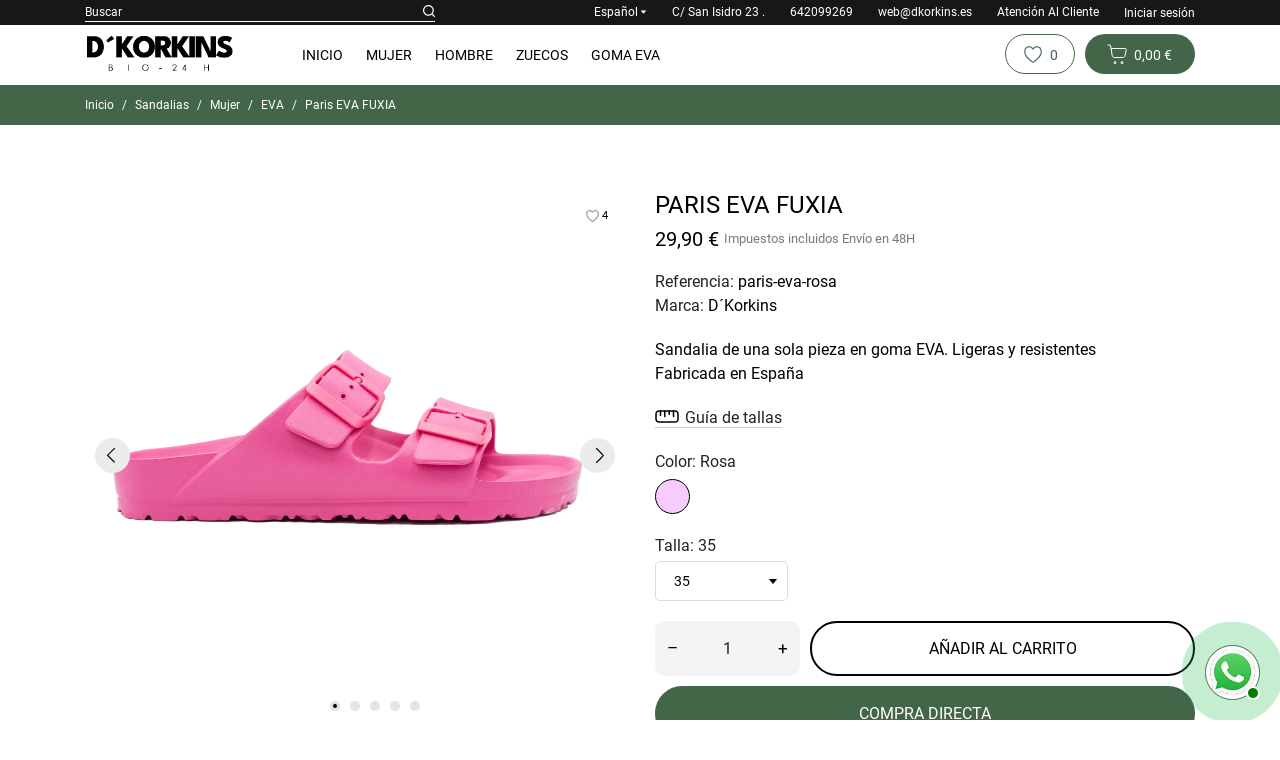

--- FILE ---
content_type: text/html; charset=utf-8
request_url: https://dkorkins.es/es/eva/688-paris-eva-rosa.html
body_size: 45336
content:
<!doctype html><html lang="es" data-vers="8.1.5"><head><meta charset="utf-8"><meta http-equiv="x-ua-compatible" content="ie=edge"><title>Paris EVA FUXIA Talla 35 Color Rosa</title><meta name="description" content="Sandalia de una sola pieza en goma EVA. Ligeras y resistentes Fabricada en España"><meta name="keywords" content=""><link rel="canonical" href="https://dkorkins.es/es/eva/688-paris-eva-rosa.html"><meta name="viewport" content="width=device-width, initial-scale=1"><link rel="icon" type="image/vnd.microsoft.icon" href="https://dkorkins.es/img/favicon.ico?1699740345"><link rel="shortcut icon" type="image/x-icon" href="https://dkorkins.es/img/favicon.ico?1699740345"><link rel="preload" as="font" href="https://dkorkins.es/themes/madfashion/assets/css/570eb83859dc23dd0eec423a49e147fe.woff2" type="font/woff2" crossorigin><link rel="stylesheet" href="https://dkorkins.es/themes/madfashion/assets/cache/theme-8a4bb4380.css" type="text/css" media="all"> <script type="text/javascript">var prestashop = {"cart":{"products":[],"totals":{"total":{"type":"total","label":"Total","amount":0,"value":"0,00\u00a0\u20ac"},"total_including_tax":{"type":"total","label":"Total (impuestos incl.)","amount":0,"value":"0,00\u00a0\u20ac"},"total_excluding_tax":{"type":"total","label":"Total (impuestos excl.)","amount":0,"value":"0,00\u00a0\u20ac"}},"subtotals":{"products":{"type":"products","label":"Subtotal","amount":0,"value":"0,00\u00a0\u20ac"},"discounts":null,"shipping":{"type":"shipping","label":"Transporte","amount":0,"value":""},"tax":{"type":"tax","label":"Impuestos incluidos","amount":0,"value":"0,00\u00a0\u20ac"}},"products_count":0,"summary_string":"0 art\u00edculos","vouchers":{"allowed":1,"added":[]},"discounts":[],"minimalPurchase":0,"minimalPurchaseRequired":""},"currency":{"id":1,"name":"Euro","iso_code":"EUR","iso_code_num":"978","sign":"\u20ac"},"customer":{"lastname":null,"firstname":null,"email":null,"birthday":null,"newsletter":null,"newsletter_date_add":null,"optin":null,"website":null,"company":null,"siret":null,"ape":null,"is_logged":false,"gender":{"type":null,"name":null},"addresses":[]},"country":{"id_zone":14,"id_currency":1,"call_prefix":34,"iso_code":"ES","active":"1","contains_states":"1","need_identification_number":"0","need_zip_code":"1","zip_code_format":"NNNNN","display_tax_label":"1","name":"Espa\u00f1a","id":6},"language":{"name":"Espa\u00f1ol (Spanish)","iso_code":"es","locale":"es-ES","language_code":"es","active":"1","is_rtl":"0","date_format_lite":"d\/m\/Y","date_format_full":"d\/m\/Y H:i:s","id":1},"page":{"title":"","canonical":"https:\/\/dkorkins.es\/es\/eva\/688-paris-eva-rosa.html","meta":{"title":"Paris EVA FUXIA Talla 35 Color Rosa","description":"Sandalia de una sola pieza en goma EVA. Ligeras y resistentes\nFabricada en Espa\u00f1a","keywords":"","robots":"index"},"page_name":"product","body_classes":{"lang-es":true,"lang-rtl":false,"country-ES":true,"currency-EUR":true,"layout-full-width":true,"page-product":true,"tax-display-enabled":true,"page-customer-account":false,"product-id-688":true,"product-Paris EVA FUXIA":true,"product-id-category-77":true,"product-id-manufacturer-1":true,"product-id-supplier-0":true,"product-available-for-order":true},"admin_notifications":[],"password-policy":{"feedbacks":{"0":"Muy d\u00e9bil","1":"D\u00e9bil","2":"Promedio","3":"Fuerte","4":"Muy fuerte","Straight rows of keys are easy to guess":"Una serie seguida de teclas de la misma fila es f\u00e1cil de adivinar","Short keyboard patterns are easy to guess":"Los patrones de teclado cortos son f\u00e1ciles de adivinar","Use a longer keyboard pattern with more turns":"Usa un patr\u00f3n de teclado m\u00e1s largo y con m\u00e1s giros","Repeats like \"aaa\" are easy to guess":"Las repeticiones como \u00abaaa\u00bb son f\u00e1ciles de adivinar","Repeats like \"abcabcabc\" are only slightly harder to guess than \"abc\"":"Las repeticiones como \"abcabcabc\" son solo un poco m\u00e1s dif\u00edciles de adivinar que \"abc\"","Sequences like abc or 6543 are easy to guess":"Las secuencias como \"abc\" o \"6543\" son f\u00e1ciles de adivinar","Recent years are easy to guess":"Los a\u00f1os recientes son f\u00e1ciles de adivinar","Dates are often easy to guess":"Las fechas suelen ser f\u00e1ciles de adivinar","This is a top-10 common password":"Esta es una de las 10 contrase\u00f1as m\u00e1s comunes","This is a top-100 common password":"Esta es una de las 100 contrase\u00f1as m\u00e1s comunes","This is a very common password":"Esta contrase\u00f1a es muy com\u00fan","This is similar to a commonly used password":"Esta contrase\u00f1a es similar a otras contrase\u00f1as muy usadas","A word by itself is easy to guess":"Una palabra que por s\u00ed misma es f\u00e1cil de adivinar","Names and surnames by themselves are easy to guess":"Los nombres y apellidos completos son f\u00e1ciles de adivinar","Common names and surnames are easy to guess":"Los nombres comunes y los apellidos son f\u00e1ciles de adivinar","Use a few words, avoid common phrases":"Usa varias palabras, evita frases comunes","No need for symbols, digits, or uppercase letters":"No se necesitan s\u00edmbolos, d\u00edgitos o letras may\u00fasculas","Avoid repeated words and characters":"Evita repetir palabras y caracteres","Avoid sequences":"Evita secuencias","Avoid recent years":"Evita a\u00f1os recientes","Avoid years that are associated with you":"Evita a\u00f1os que puedan asociarse contigo","Avoid dates and years that are associated with you":"Evita a\u00f1os y fechas que puedan asociarse contigo","Capitalization doesn't help very much":"Las may\u00fasculas no ayudan mucho","All-uppercase is almost as easy to guess as all-lowercase":"Todo en may\u00fasculas es casi tan f\u00e1cil de adivinar como en min\u00fasculas","Reversed words aren't much harder to guess":"Las palabras invertidas no son mucho m\u00e1s dif\u00edciles de adivinar","Predictable substitutions like '@' instead of 'a' don't help very much":"Las sustituciones predecibles como usar \"@\" en lugar de \"a\" no ayudan mucho","Add another word or two. Uncommon words are better.":"A\u00f1ade una o dos palabras m\u00e1s. Es mejor usar palabras poco habituales."}}},"shop":{"name":"DKorkins","logo":"https:\/\/dkorkins.es\/img\/d-korkins-logo-1699740345.jpg","stores_icon":"https:\/\/dkorkins.es\/img\/logo_stores.png","favicon":"https:\/\/dkorkins.es\/img\/favicon.ico"},"core_js_public_path":"\/themes\/","urls":{"base_url":"https:\/\/dkorkins.es\/","current_url":"https:\/\/dkorkins.es\/es\/eva\/688-paris-eva-rosa.html","shop_domain_url":"https:\/\/dkorkins.es","img_ps_url":"https:\/\/dkorkins.es\/img\/","img_cat_url":"https:\/\/dkorkins.es\/img\/c\/","img_lang_url":"https:\/\/dkorkins.es\/img\/l\/","img_prod_url":"https:\/\/dkorkins.es\/img\/p\/","img_manu_url":"https:\/\/dkorkins.es\/img\/m\/","img_sup_url":"https:\/\/dkorkins.es\/img\/su\/","img_ship_url":"https:\/\/dkorkins.es\/img\/s\/","img_store_url":"https:\/\/dkorkins.es\/img\/st\/","img_col_url":"https:\/\/dkorkins.es\/img\/co\/","img_url":"https:\/\/dkorkins.es\/themes\/madfashion\/assets\/img\/","css_url":"https:\/\/dkorkins.es\/themes\/madfashion\/assets\/css\/","js_url":"https:\/\/dkorkins.es\/themes\/madfashion\/assets\/js\/","pic_url":"https:\/\/dkorkins.es\/upload\/","theme_assets":"https:\/\/dkorkins.es\/themes\/madfashion\/assets\/","theme_dir":"https:\/\/dkorkins.es\/themes\/madfashion\/","pages":{"address":"https:\/\/dkorkins.es\/es\/direccion","addresses":"https:\/\/dkorkins.es\/es\/direcciones","authentication":"https:\/\/dkorkins.es\/es\/iniciar-sesion","manufacturer":"https:\/\/dkorkins.es\/es\/brands","cart":"https:\/\/dkorkins.es\/es\/carrito","category":"https:\/\/dkorkins.es\/es\/index.php?controller=category","cms":"https:\/\/dkorkins.es\/es\/index.php?controller=cms","contact":"https:\/\/dkorkins.es\/es\/contactenos","discount":"https:\/\/dkorkins.es\/es\/descuento","guest_tracking":"https:\/\/dkorkins.es\/es\/seguimiento-pedido-invitado","history":"https:\/\/dkorkins.es\/es\/historial-compra","identity":"https:\/\/dkorkins.es\/es\/datos-personales","index":"https:\/\/dkorkins.es\/es\/","my_account":"https:\/\/dkorkins.es\/es\/mi-cuenta","order_confirmation":"https:\/\/dkorkins.es\/es\/confirmacion-pedido","order_detail":"https:\/\/dkorkins.es\/es\/index.php?controller=order-detail","order_follow":"https:\/\/dkorkins.es\/es\/seguimiento-pedido","order":"https:\/\/dkorkins.es\/es\/pedido","order_return":"https:\/\/dkorkins.es\/es\/index.php?controller=order-return","order_slip":"https:\/\/dkorkins.es\/es\/facturas-abono","pagenotfound":"https:\/\/dkorkins.es\/es\/pagina-no-encontrada","password":"https:\/\/dkorkins.es\/es\/recuperar-contrase\u00f1a","pdf_invoice":"https:\/\/dkorkins.es\/es\/index.php?controller=pdf-invoice","pdf_order_return":"https:\/\/dkorkins.es\/es\/index.php?controller=pdf-order-return","pdf_order_slip":"https:\/\/dkorkins.es\/es\/index.php?controller=pdf-order-slip","prices_drop":"https:\/\/dkorkins.es\/es\/productos-rebajados","product":"https:\/\/dkorkins.es\/es\/index.php?controller=product","registration":"https:\/\/dkorkins.es\/es\/index.php?controller=registration","search":"https:\/\/dkorkins.es\/es\/busqueda","sitemap":"https:\/\/dkorkins.es\/es\/mapa del sitio","stores":"https:\/\/dkorkins.es\/es\/tiendas","supplier":"https:\/\/dkorkins.es\/es\/proveedor","new_products":"https:\/\/dkorkins.es\/es\/novedades","brands":"https:\/\/dkorkins.es\/es\/brands","register":"https:\/\/dkorkins.es\/es\/index.php?controller=registration","order_login":"https:\/\/dkorkins.es\/es\/pedido?login=1"},"alternative_langs":{"es":"https:\/\/dkorkins.es\/es\/eva\/688-paris-eva-rosa.html","pt-pt":"https:\/\/dkorkins.es\/pt\/eva\/688-paris-eva-rosa.html"},"actions":{"logout":"https:\/\/dkorkins.es\/es\/?mylogout="},"no_picture_image":{"bySize":{"attributes_default":{"url":"https:\/\/dkorkins.es\/img\/p\/es-default-attributes_default.jpg","width":36,"height":48},"slider_photo":{"url":"https:\/\/dkorkins.es\/img\/p\/es-default-slider_photo.jpg","width":87,"height":116},"search_photo":{"url":"https:\/\/dkorkins.es\/img\/p\/es-default-search_photo.jpg","width":99,"height":132},"cart_default":{"url":"https:\/\/dkorkins.es\/img\/p\/es-default-cart_default.jpg","width":99,"height":132},"small_default":{"url":"https:\/\/dkorkins.es\/img\/p\/es-default-small_default.jpg","width":99,"height":132},"menu_default":{"url":"https:\/\/dkorkins.es\/img\/p\/es-default-menu_default.jpg","width":135,"height":180},"catalog_small":{"url":"https:\/\/dkorkins.es\/img\/p\/es-default-catalog_small.jpg","width":184,"height":245},"catalog_large":{"url":"https:\/\/dkorkins.es\/img\/p\/es-default-catalog_large.jpg","width":398,"height":531},"medium_default":{"url":"https:\/\/dkorkins.es\/img\/p\/es-default-medium_default.jpg","width":452,"height":602},"home_default":{"url":"https:\/\/dkorkins.es\/img\/p\/es-default-home_default.jpg","width":800,"height":800},"product_zoom":{"url":"https:\/\/dkorkins.es\/img\/p\/es-default-product_zoom.jpg","width":2000,"height":1500},"large_default":{"url":"https:\/\/dkorkins.es\/img\/p\/es-default-large_default.jpg","width":2000,"height":2000}},"small":{"url":"https:\/\/dkorkins.es\/img\/p\/es-default-attributes_default.jpg","width":36,"height":48},"medium":{"url":"https:\/\/dkorkins.es\/img\/p\/es-default-catalog_small.jpg","width":184,"height":245},"large":{"url":"https:\/\/dkorkins.es\/img\/p\/es-default-large_default.jpg","width":2000,"height":2000},"legend":""}},"configuration":{"display_taxes_label":true,"display_prices_tax_incl":true,"is_catalog":false,"show_prices":true,"opt_in":{"partner":true},"quantity_discount":{"type":"price","label":"Precio unitario"},"voucher_enabled":1,"return_enabled":1},"field_required":[],"breadcrumb":{"links":[{"title":"Inicio","url":"https:\/\/dkorkins.es\/es\/"},{"title":"Sandalias","url":"https:\/\/dkorkins.es\/es\/52-sandalias"},{"title":"Mujer","url":"https:\/\/dkorkins.es\/es\/14-mujer"},{"title":"EVA","url":"https:\/\/dkorkins.es\/es\/77-eva"},{"title":"Paris EVA FUXIA","url":"https:\/\/dkorkins.es\/es\/eva\/688-paris-eva-rosa.html"}],"count":5},"link":{"protocol_link":"https:\/\/","protocol_content":"https:\/\/"},"time":1768919980,"static_token":"10f0c1e6fe2a23fdd794729fc26402eb","token":"e62d32458ed01b5213b3fd30238ef9a9","debug":false};
        var psemailsubscription_subscription = "https:\/\/dkorkins.es\/es\/module\/ps_emailsubscription\/subscription";
        var ssIsCeInstalled = false;</script> <script type="text/javascript">var sp_link_base ='https://dkorkins.es';</script> <script type="text/javascript">function renderDataAjax(jsonData)
{
    for (var key in jsonData) {
	    if(key=='java_script')
        {
            $('body').append(jsonData[key]);
        }
        else
            if($('#ets_speed_dy_'+key).length)
            {
                if($('#ets_speed_dy_'+key+' #layer_cart').length)
                {
                    $('#ets_speed_dy_'+key).before($('#ets_speed_dy_'+key+' #layer_cart').clone());
                    $('#ets_speed_dy_'+key+' #layer_cart').remove();
                    $('#layer_cart').before('<div class="layer_cart_overlay"></div>');
                }
                $('#ets_speed_dy_'+key).replaceWith(jsonData[key]);  
            }
              
    }
    if($('#header .shopping_cart').length && $('#header .cart_block').length)
    {
        var shopping_cart = new HoverWatcher('#header .shopping_cart');
        var cart_block = new HoverWatcher('#header .cart_block');
        $("#header .shopping_cart a:first").hover(
    		function(){
    			if (ajaxCart.nb_total_products > 0 || parseInt($('.ajax_cart_quantity').html()) > 0)
    				$("#header .cart_block").stop(true, true).slideDown(450);
    		},
    		function(){
    			setTimeout(function(){
    				if (!shopping_cart.isHoveringOver() && !cart_block.isHoveringOver())
    					$("#header .cart_block").stop(true, true).slideUp(450);
    			}, 200);
    		}
    	);
    }
    if(typeof jsonData.custom_js!== undefined && jsonData.custom_js)
        $('head').append('<script src="'+sp_link_base+'/modules/ets_superspeed/views/js/script_custom.js">');
}</script> <style>.layered_filter_ul .radio,.layered_filter_ul .checkbox {
    display: inline-block;
}
.ets_speed_dynamic_hook .cart-products-count{
    display:none!important;
}
.ets_speed_dynamic_hook .ajax_cart_quantity ,.ets_speed_dynamic_hook .ajax_cart_product_txt,.ets_speed_dynamic_hook .ajax_cart_product_txt_s{
    display:none!important;
}
.ets_speed_dynamic_hook .shopping_cart > a:first-child:after {
    display:none!important;
}</style><script>var an_productattributes = {
		controller: "https://dkorkins.es/es/module/an_productattributes/ajax",
		config: JSON.parse('{\"type_view\":\"standart\",\"color_type_view\":\"color\",\"display_add_to_cart\":\"0\",\"display_quantity\":\"0\",\"display_labels\":\"1\",\"product_miniature\":\".js-product-miniature\",\"thumbnail_container\":\".thumbnail-container\",\"price\":\".price\",\"regular_price\":\".regular-price\",\"product_price_and_shipping\":\".product-price-and-shipping\",\"separator\":\" \\/ \",\"background_sold_out\":\"#ffc427\",\"color_sold_out\":\"#ffffff\",\"background_sale\":\"#e53d60\",\"color_sale\":\"#ffffff\",\"display_prices\":\"1\",\"text_out_of_stock\":false,\"txt_out_of_stock\":false}'),
		loader: '<div class="anpa-loader js-anpa-loader"><div class="anpa-loader-bg" data-js-loader-bg=""></div><div class="anpa-loader-spinner" data-js-loader-spinner=""><svg xmlns="http://www.w3.org/2000/svg" xmlns:xlink="http://www.w3.org/1999/xlink" style="margin: auto; background-image: none; display: block; shape-rendering: auto; animation-play-state: running; animation-delay: 0s; background-position: initial initial; background-repeat: initial initial;" width="254px" height="254px" viewBox="0 0 100 100" preserveAspectRatio="xMidYMid"><path fill="none" stroke="#1d0e0b" stroke-width="3" stroke-dasharray="42.76482137044271 42.76482137044271" d="M24.3 30C11.4 30 5 43.3 5 50s6.4 20 19.3 20c19.3 0 32.1-40 51.4-40 C88.6 30 95 43.3 95 50s-6.4 20-19.3 20C56.4 70 43.6 30 24.3 30z" stroke-linecap="round" style="transform: scale(0.22); transform-origin: 50px 50px; animation-play-state: running; animation-delay: 0s;"> <animate attributeName="stroke-dashoffset" repeatCount="indefinite" dur="1s" keyTimes="0;1" values="0;256.58892822265625" style="animation-play-state: running; animation-delay: 0s;"></animate></path></svg></div></div>',
	}</script><script>var an_stickyaddtocart = {
		controller: "https://dkorkins.es/es/module/an_stickyaddtocart/ajax",
	//	config: JSON.parse('{\"type_view\":\"standart\",\"display_add_to_cart\":\"1\",\"display_quantity\":\"1\",\"display_labels\":\"1\",\"separator\":\" \\/ \",\"background_sold_out\":\"#ffc427\",\"color_sold_out\":\"#ffffff\",\"background_sale\":\"#e53d60\",\"color_sale\":\"#ffffff\",\"display_prices\":\"1\",\"effect\":\"pulse\",\"interalEffect\":\"2500\"}'),
	}</script> <meta class="netreviewsWidget" id="netreviewsWidgetNum2151" data-jsurl="//cl.avis-verifies.com/es/cache/0/c/5/0c5f6952-f86e-3884-55bd-274d3ef7944e/widget4/widget09-right-2151_script.js"/><script src="//cl.avis-verifies.com/es/widget4/widget09_FB3.min.js"></script> <script async src="https://www.googletagmanager.com/gtag/js?id=G-GM2W19756P"></script> <script>window.dataLayer = window.dataLayer || [];
  function gtag(){dataLayer.push(arguments);}
  gtag('js', new Date());
  gtag(
    'config',
    'G-GM2W19756P',
    {
      'debug_mode':false
      , 'anonymize_ip': true                }
  );</script> <meta property="og:type" content="product"><meta property="og:url" content="https://dkorkins.es/es/eva/688-paris-eva-rosa.html"><meta property="og:title" content="Paris EVA FUXIA Talla 35 Color Rosa"><meta property="og:site_name" content="DKorkins"><meta property="og:description" content="Sandalia de una sola pieza en goma EVA. Ligeras y resistentes Fabricada en España"><meta property="og:image" content="https://dkorkins.es/5586-large_default/paris-eva-rosa.jpg"><meta property="product:pretax_price:amount" content="24.710744"><meta property="product:pretax_price:currency" content="EUR"><meta property="product:price:amount" content="29.9"><meta property="product:price:currency" content="EUR"><meta property="product:weight:value" content="0.550000"><meta property="product:weight:units" content="kg"></head><body id="product" class=" leftColDefault lang-es country-es currency-eur layout-full-width page-product tax-display-enabled product-id-688 product-paris-eva-fuxia product-id-category-77 product-id-manufacturer-1 product-id-supplier-0 product-available-for-order mCustomScrollbar" ><main><header id="header"><div class="header-banner"></div> <nav class="header-nav tablet-h" ><div class="container"><div class="row"><div class="hidden-md-down header-nav-inside vertical-center"><div class="nav-left col-md-4"><div id="_desktop_search" class="search-dropdown"><div id="search_widget" class="search-widget" data-search-controller-url="//dkorkins.es/es/busqueda"><form method="get" action="//dkorkins.es/es/busqueda"> <button type="submit" aria-label="Buscar"> <svg width="12" height="12" viewBox="0 0 12 12" fill="none" xmlns="http://www.w3.org/2000/svg"> <path d="M11.8405 10.9884L9.61413 8.77999C10.4783 7.70246 10.8968 6.33476 10.7836 4.95814C10.6704 3.58151 10.034 2.30059 9.00534 1.37875C7.97668 0.456919 6.63392 -0.0357596 5.25316 0.00202291C3.8724 0.0398054 2.5586 0.605177 1.58189 1.58189C0.605177 2.5586 0.0398054 3.8724 0.00202291 5.25316C-0.0357596 6.63392 0.456919 7.97668 1.37875 9.00534C2.30059 10.034 3.58151 10.6704 4.95814 10.7836C6.33476 10.8968 7.70246 10.4783 8.77999 9.61413L10.9884 11.8225C11.0441 11.8787 11.1105 11.9234 11.1836 11.9538C11.2568 11.9843 11.3352 12 11.4144 12C11.4936 12 11.5721 11.9843 11.6452 11.9538C11.7183 11.9234 11.7847 11.8787 11.8405 11.8225C11.9487 11.7106 12.0091 11.5611 12.0091 11.4054C12.0091 11.2498 11.9487 11.1003 11.8405 10.9884ZM5.41343 9.61413C4.58261 9.61413 3.77045 9.36776 3.07965 8.90618C2.38885 8.44461 1.85044 7.78855 1.5325 7.02097C1.21456 6.25339 1.13137 5.40877 1.29346 4.59392C1.45554 3.77906 1.85562 3.03057 2.44309 2.4431C3.03057 1.85562 3.77906 1.45554 4.59392 1.29346C5.40877 1.13137 6.25339 1.21456 7.02097 1.5325C7.78855 1.85044 8.4446 2.38885 8.90618 3.07965C9.36776 3.77045 9.61413 4.58262 9.61413 5.41343C9.61413 6.52753 9.17155 7.59599 8.38377 8.38377C7.59599 9.17156 6.52753 9.61413 5.41343 9.61413Z" fill="white"/> </svg> </button> <input type="hidden" name="controller" value="search"> <input type="text" name="s" value="" placeholder="Buscar" aria-label="Buscar"></form></div></div></div><div class="nav-right col-md-8"><div id="_desktop_language_selector" class="lang_and_сr"><div class="language-selector-wrapper"><div class="language-selector dropdown js-dropdown"> <button data-toggle="dropdown" class=" hidden-md-down btn-unstyle" aria-haspopup="true" aria-expanded="false" aria-label="Selector desplegable de idioma Español"><span class="expand-more">Español</span><svg xmlns="http://www.w3.org/2000/svg" xmlns:xlink="http://www.w3.org/1999/xlink" width="7px" height="4px"> <path fill-rule="evenodd" fill="rgb(0, 0, 0)" d="M3.500,3.750 L0.551,0.375 L6.449,0.375 L3.500,3.750 Z"/> </svg> </button><ul class="dropdown-menu hidden-md-down " aria-labelledby="language-selector-label"><li class="current" > <a href="https://dkorkins.es/es/eva/688-paris-eva-rosa.html" class="dropdown-item">Español</a></li><li > <a href="https://dkorkins.es/pt/eva/688-paris-eva-rosa.html" class="dropdown-item">Português PT</a></li></ul> <select class="link } hidden-lg-up " aria-labelledby="language-selector-label"><option value="https://dkorkins.es/es/eva/688-paris-eva-rosa.html" selected="selected">Español</option><option value="https://dkorkins.es/pt/eva/688-paris-eva-rosa.html">Português PT</option> </select></div><div class="mobile_item_wrapper hidden-lg-up "> <span>Español</span> <span class="mobile-toggler"> <svg xmlns="http://www.w3.org/2000/svg" xmlns:xlink="http://www.w3.org/1999/xlink" width="5px" height="9px"> <path fill-rule="evenodd" fill="rgb(0, 0, 0)" d="M4.913,4.292 L0.910,0.090 C0.853,0.030 0.787,-0.000 0.713,-0.000 C0.639,-0.000 0.572,0.030 0.515,0.090 L0.086,0.541 C0.029,0.601 -0.000,0.670 -0.000,0.749 C-0.000,0.827 0.029,0.896 0.086,0.956 L3.462,4.500 L0.086,8.044 C0.029,8.104 -0.000,8.173 -0.000,8.251 C-0.000,8.330 0.029,8.399 0.086,8.459 L0.515,8.910 C0.572,8.970 0.639,9.000 0.713,9.000 C0.787,9.000 0.853,8.970 0.910,8.910 L4.913,4.707 C4.970,4.647 4.999,4.578 4.999,4.500 C4.999,4.422 4.970,4.353 4.913,4.292 Z"/> </svg> </span></div><div class="adropdown-mobile"> <a href="https://dkorkins.es/es/eva/688-paris-eva-rosa.html" class="">Español</a> <a href="https://dkorkins.es/pt/eva/688-paris-eva-rosa.html" class="">Português PT</a></div></div></div><div id="_desktop_contact_link"><div id="contact-link"><div class="nav-contact-item"> <span> <span>C/ San Isidro 23 .</span> </span></div><div class="nav-contact-item"> <a href="tel:642099269"> 642099269 </a></div><div class="nav-contact-item"> <a href="mailto:web@dkorkins.es"> web@dkorkins.es </a></div></div></div><div id="_desktop_clientservice"><div class="clientservice_sg-cover"></div><div class="mobile_item_wrapper"> <span>Atención al cliente</span> <span class="mobile-toggler"> <svg xmlns="http://www.w3.org/2000/svg" xmlns:xlink="http://www.w3.org/1999/xlink" width="5px" height="9px"> <path fill-rule="evenodd" fill="rgb(0, 0, 0)" d="M4.913,4.292 L0.910,0.090 C0.853,0.030 0.787,-0.000 0.713,-0.000 C0.639,-0.000 0.572,0.030 0.515,0.090 L0.086,0.541 C0.029,0.601 -0.000,0.670 -0.000,0.749 C-0.000,0.827 0.029,0.896 0.086,0.956 L3.462,4.500 L0.086,8.044 C0.029,8.104 -0.000,8.173 -0.000,8.251 C-0.000,8.330 0.029,8.399 0.086,8.459 L0.515,8.910 C0.572,8.970 0.639,9.000 0.713,9.000 C0.787,9.000 0.853,8.970 0.910,8.910 L4.913,4.707 C4.970,4.647 4.999,4.578 4.999,4.500 C4.999,4.422 4.970,4.353 4.913,4.292 Z"/> </svg> </span></div><div class="adropdown-mobile clientservice_sg-modal"><div class="an_clientservice"> <i class="material-icons clientservice_sg-btn-close">clear</i><h2 class="clientservice-title">Atención al cliente</h2><div class="clientservice-item"><h4><svg xmlns="http://www.w3.org/2000/svg" xmlns:xlink="http://www.w3.org/1999/xlink" width="23px" height="23px"> <path fill-rule="evenodd" fill="rgb(0, 0, 0)" d="M21.854,11.264 C21.817,11.268 21.784,11.273 21.747,11.273 C21.445,11.273 21.180,11.059 21.128,10.753 C20.761,8.589 19.738,6.616 18.166,5.046 C16.595,3.481 14.618,2.455 12.451,2.088 C12.107,2.028 11.879,1.708 11.935,1.364 C11.996,1.025 12.317,0.793 12.656,0.853 C15.083,1.267 17.292,2.409 19.050,4.164 C20.808,5.919 21.951,8.125 22.365,10.548 C22.426,10.887 22.193,11.212 21.854,11.264 ZM12.484,4.842 C13.958,5.093 15.302,5.789 16.367,6.852 C17.432,7.916 18.129,9.257 18.380,10.729 C18.436,11.073 18.208,11.398 17.864,11.454 C17.827,11.459 17.794,11.463 17.757,11.463 C17.455,11.463 17.190,11.250 17.139,10.943 C16.929,9.727 16.357,8.621 15.474,7.739 C14.590,6.857 13.484,6.281 12.265,6.077 C11.921,6.021 11.698,5.692 11.758,5.353 C11.819,5.014 12.140,4.786 12.484,4.842 ZM8.317,8.979 C7.973,9.327 7.620,9.689 7.239,10.038 C7.522,10.665 7.913,11.282 8.494,12.016 C9.694,13.488 10.945,14.625 12.321,15.498 C12.456,15.582 12.614,15.661 12.781,15.744 C12.898,15.805 13.019,15.865 13.140,15.930 L14.609,14.467 C15.079,13.998 15.627,13.752 16.199,13.752 C16.776,13.752 17.320,14.003 17.771,14.472 L20.324,17.030 C20.794,17.495 21.040,18.047 21.040,18.623 C21.040,19.194 20.798,19.751 20.338,20.230 C20.138,20.439 19.933,20.638 19.733,20.829 C19.440,21.112 19.161,21.376 18.920,21.669 C18.915,21.678 18.906,21.683 18.901,21.692 C18.194,22.458 17.292,22.844 16.218,22.844 C16.125,22.844 16.023,22.839 15.925,22.834 C14.330,22.733 12.902,22.133 11.833,21.627 C9.034,20.276 6.583,18.358 4.546,15.930 C2.867,13.915 1.742,12.034 0.989,10.005 C0.682,9.179 0.282,7.916 0.394,6.560 C0.468,5.720 0.808,4.995 1.403,4.401 L2.984,2.808 C2.988,2.804 2.988,2.804 2.993,2.799 C3.458,2.353 4.007,2.117 4.574,2.117 C5.141,2.117 5.681,2.353 6.132,2.799 C6.434,3.077 6.727,3.375 7.006,3.663 C7.146,3.811 7.294,3.960 7.439,4.104 L8.708,5.371 C9.684,6.346 9.684,7.609 8.708,8.584 C8.578,8.715 8.448,8.849 8.317,8.979 ZM7.824,6.258 L6.555,4.991 C6.406,4.837 6.257,4.689 6.113,4.540 C5.830,4.248 5.560,3.974 5.276,3.709 C5.272,3.704 5.267,3.700 5.262,3.695 C5.113,3.546 4.876,3.370 4.583,3.370 C4.346,3.370 4.104,3.486 3.877,3.700 L2.291,5.283 C1.905,5.668 1.696,6.119 1.649,6.662 C1.579,7.512 1.737,8.413 2.170,9.569 C2.872,11.463 3.932,13.228 5.518,15.136 C7.439,17.425 9.750,19.231 12.382,20.504 C13.344,20.963 14.628,21.502 16.009,21.590 C16.078,21.595 16.153,21.595 16.222,21.595 C16.948,21.595 17.501,21.358 17.971,20.856 C18.259,20.518 18.566,20.216 18.868,19.928 C19.068,19.733 19.254,19.556 19.436,19.361 C19.910,18.869 19.910,18.381 19.431,17.908 L16.869,15.350 C16.864,15.345 16.864,15.345 16.860,15.340 C16.716,15.182 16.478,15.001 16.190,15.001 C15.897,15.001 15.646,15.192 15.488,15.350 L13.898,16.938 C13.818,17.017 13.577,17.258 13.191,17.258 C13.037,17.258 12.888,17.221 12.730,17.142 C12.712,17.133 12.693,17.119 12.674,17.109 C12.540,17.026 12.382,16.947 12.214,16.863 C12.028,16.770 11.833,16.673 11.642,16.552 C10.150,15.610 8.796,14.379 7.513,12.801 L7.508,12.796 C6.801,11.900 6.337,11.147 6.006,10.349 C6.002,10.335 5.997,10.321 5.992,10.307 C5.909,10.042 5.834,9.652 6.234,9.253 C6.239,9.244 6.248,9.239 6.257,9.230 C6.662,8.868 7.034,8.496 7.425,8.097 C7.559,7.967 7.690,7.832 7.824,7.697 C8.317,7.205 8.317,6.750 7.824,6.258 Z"></path> </svg> Contacto:</h4><p>642099269</p><div class="client-separator"></div> <a href="#">web@dkorkins.es</a><div class="client-separator"></div><p>C/ San Isidro 23</p><p>03349 San Isidro (Alicante)&nbsp;</p><p>España</p></div><div class="clientservice-item"><h4><svg xmlns="http://www.w3.org/2000/svg" xmlns:xlink="http://www.w3.org/1999/xlink" width="23px" height="24px"> <path fill-rule="evenodd" fill="rgb(0, 0, 0)" d="M22.365,5.653 C22.365,5.562 22.345,5.471 22.305,5.385 C22.224,5.213 22.068,5.096 21.897,5.061 L11.653,0.061 C11.487,-0.020 11.291,-0.020 11.125,0.061 L0.780,5.106 C0.579,5.203 0.448,5.405 0.438,5.633 L0.438,5.638 C0.438,5.643 0.438,5.648 0.438,5.658 L0.438,18.321 C0.438,18.554 0.569,18.766 0.780,18.868 L11.125,23.914 C11.130,23.914 11.130,23.914 11.135,23.919 C11.150,23.924 11.165,23.929 11.180,23.939 C11.185,23.939 11.190,23.944 11.200,23.944 C11.215,23.949 11.230,23.954 11.246,23.959 C11.251,23.959 11.256,23.964 11.261,23.964 C11.276,23.969 11.296,23.969 11.311,23.974 C11.316,23.974 11.321,23.974 11.326,23.974 C11.346,23.974 11.371,23.979 11.391,23.979 C11.412,23.979 11.437,23.979 11.457,23.974 C11.462,23.974 11.467,23.974 11.472,23.974 C11.487,23.974 11.507,23.969 11.522,23.964 C11.527,23.964 11.532,23.959 11.537,23.959 C11.552,23.954 11.567,23.949 11.582,23.944 C11.588,23.944 11.593,23.939 11.603,23.939 C11.618,23.934 11.633,23.929 11.648,23.919 C11.653,23.919 11.653,23.919 11.658,23.914 L22.033,18.852 C22.239,18.751 22.375,18.539 22.375,18.306 L22.375,5.668 C22.365,5.663 22.365,5.658 22.365,5.653 ZM11.386,1.280 L20.359,5.658 L17.054,7.273 L8.082,2.895 L11.386,1.280 ZM11.386,10.036 L2.414,5.658 L6.699,3.568 L15.671,7.946 L11.386,10.036 ZM1.645,6.635 L10.783,11.094 L10.783,22.395 L1.645,17.937 L1.645,6.635 ZM11.990,22.395 L11.990,11.094 L16.280,8.999 L16.280,11.954 C16.280,12.288 16.551,12.561 16.883,12.561 C17.215,12.561 17.487,12.288 17.487,11.954 L17.487,8.406 L21.158,6.615 L21.158,17.916 L11.990,22.395 Z"></path> </svg> Envíos:</h4><p>Envíos 24/48h a través de Ctt Exprés en península</p></div><div class="clientservice-item"><h4><svg xmlns="http://www.w3.org/2000/svg" xmlns:xlink="http://www.w3.org/1999/xlink" width="24px" height="17px"> <path fill-rule="evenodd" fill="rgb(0, 0, 0)" d="M24.000,6.907 L24.000,14.344 C24.000,15.808 22.831,17.000 21.396,17.000 L2.604,17.000 C1.169,17.000 0.000,15.808 0.000,14.344 L0.000,6.906 L0.000,3.719 L0.000,2.656 C0.000,1.192 1.169,0.000 2.604,0.000 L21.396,0.000 C22.831,0.000 24.000,1.192 24.000,2.656 L24.000,3.718 C24.000,3.718 24.000,3.718 24.000,3.719 L24.000,6.906 C24.000,6.907 24.000,6.907 24.000,6.907 ZM22.958,2.656 C22.958,1.778 22.257,1.062 21.396,1.062 L2.604,1.062 C1.743,1.062 1.042,1.778 1.042,2.656 L1.042,3.187 L22.958,3.187 L22.958,2.656 ZM22.958,4.250 L1.042,4.250 L1.042,6.375 L22.958,6.375 L22.958,4.250 ZM22.958,7.437 L1.042,7.437 L1.042,14.344 C1.042,15.222 1.743,15.937 2.604,15.937 L21.396,15.937 C22.257,15.937 22.958,15.222 22.958,14.344 L22.958,7.437 ZM19.312,13.812 L18.271,13.812 C17.409,13.812 16.708,13.097 16.708,12.219 L16.708,11.156 C16.708,10.278 17.409,9.563 18.271,9.563 L19.312,9.563 C20.174,9.563 20.875,10.278 20.875,11.156 L20.875,12.219 C20.875,13.097 20.174,13.812 19.312,13.812 ZM19.833,11.156 C19.833,10.863 19.600,10.625 19.312,10.625 L18.271,10.625 C17.983,10.625 17.750,10.863 17.750,11.156 L17.750,12.219 C17.750,12.512 17.983,12.750 18.271,12.750 L19.312,12.750 C19.600,12.750 19.833,12.512 19.833,12.219 L19.833,11.156 ZM9.896,13.812 L3.646,13.812 C3.358,13.812 3.125,13.575 3.125,13.281 C3.125,12.988 3.358,12.750 3.646,12.750 L9.896,12.750 C10.183,12.750 10.417,12.988 10.417,13.281 C10.417,13.575 10.183,13.812 9.896,13.812 ZM9.896,11.687 L3.646,11.687 C3.358,11.687 3.125,11.450 3.125,11.156 C3.125,10.863 3.358,10.625 3.646,10.625 L9.896,10.625 C10.183,10.625 10.417,10.863 10.417,11.156 C10.417,11.449 10.183,11.687 9.896,11.687 Z"></path> </svg> Pagos:</h4><p>Puede pagar por, Bizum, Paypal, tarjeta o contra reembolso.</p></div><div class="clientservice-item"><h4><svg xmlns="http://www.w3.org/2000/svg" xmlns:xlink="http://www.w3.org/1999/xlink" width="23px" height="17px"> <path fill-rule="evenodd" fill="rgb(0, 0, 0)" d="M15.465,13.670 L5.785,13.670 L5.785,14.918 C5.785,15.750 4.893,16.269 4.183,15.854 L0.665,13.798 C-0.046,13.382 -0.045,12.341 0.665,11.926 L4.183,9.870 C4.895,9.454 5.785,9.976 5.785,10.806 L5.785,12.054 L15.465,12.054 C18.307,12.054 20.620,9.713 20.620,6.836 C20.620,3.958 18.307,1.617 15.465,1.617 L11.953,1.617 C11.512,1.617 11.154,1.256 11.154,0.809 C11.154,0.363 11.512,0.001 11.953,0.001 L15.465,0.001 C19.188,0.001 22.216,3.067 22.216,6.836 C22.216,10.604 19.188,13.670 15.465,13.670 ZM8.400,1.617 L5.785,1.617 C5.344,1.617 4.986,1.256 4.986,0.809 C4.986,0.363 5.344,0.001 5.785,0.001 L8.400,0.001 C8.841,0.001 9.198,0.363 9.198,0.809 C9.198,1.256 8.841,1.617 8.400,1.617 Z"></path> </svg> Devoluciones:</h4><p>Devolución 30 días desde la recepción del artículo. &nbsp;Nosotros le enviamos gratis el cambio de su producto.</p></div></div></div><div class="clientservice_open-modal-btn"> <span>Atención al cliente</span></div></div><div id="_desktop_user_info"><div class="user-info"> <a href="https://dkorkins.es/es/mi-cuenta" title="Acceda a su cuenta de cliente" rel="nofollow" > <span class="account-login"><span>Iniciar sesión</span> </span> </a></div></div></div></div><div class="hidden-lg-up text-sm-center mobile"><div class="mobile-header"><div class="float-xs-left" id="menu-icon"> <svg xmlns="http://www.w3.org/2000/svg" xmlns:xlink="http://www.w3.org/1999/xlink" width="20px" height="17px"> <path fill-rule="evenodd" fill="rgb(0, 0, 0)" d="M19.167,9.273 L0.833,9.273 C0.373,9.273 0.000,8.927 0.000,8.500 C0.000,8.073 0.373,7.727 0.833,7.727 L19.167,7.727 C19.627,7.727 20.000,8.073 20.000,8.500 C20.000,8.927 19.627,9.273 19.167,9.273 ZM19.167,1.545 L0.833,1.545 C0.373,1.545 0.000,1.199 0.000,0.773 C0.000,0.346 0.373,-0.000 0.833,-0.000 L19.167,-0.000 C19.627,-0.000 20.000,0.346 20.000,0.773 C20.000,1.199 19.627,1.545 19.167,1.545 ZM0.833,15.455 L19.167,15.455 C19.627,15.455 20.000,15.801 20.000,16.227 C20.000,16.654 19.627,17.000 19.167,17.000 L0.833,17.000 C0.373,17.000 0.000,16.654 0.000,16.227 C0.000,15.801 0.373,15.455 0.833,15.455 Z"/> </svg></div><div class="float-xs-right" id="_mobile_cart"></div><div class="top-logo" id="_mobile_logo"></div></div><div class="mobile-header-holder"></div></div></div></div> </nav><div class="header-top tablet-h" data-mobilemenu='992'><div class="container"><div class="row vertical-center header-top-wrapper"><div id="_mobile_search"></div><div class="header-block position-static"><div class="col-md-2 hidden-sm-down" id="_desktop_logo"> <a href="https://dkorkins.es/es/" aria-label="DKorkins"> <img class="logo img-responsive" src="https://dkorkins.es/img/d-korkins-logo-1699740345.jpg" alt="DKorkins"> </a></div><div class="col-md-8 col-xl-8 vertical-center header-left"><div class="amega-menu hidden-md-down"><div id="amegamenu" class=""><div class="fixed-menu-container"><div class="col-md-2 hidden-sm-down" id="_fixed_logo"></div><ul class="anav-top"><li class="amenu-item mm-1 "> <a href="/" class="amenu-link"> Inicio </a></li><li class="amenu-item mm-2 plex"> <span class="amenu-link"> Mujer </span> <span class="mobile-toggle-plus"><i class="caret-down-icon"></i></span><div class="adropdown adropdown-1" ><div class="dropdown-bgimage" ></div><div class="dropdown-content acontent-1 dd-1"><div class="categories-grid"><div class="category-item level-1"><p class="h5 category-title"><a href="https://dkorkins.es/es/65-una-correa" title="Una correa">Una correa</a></p></div><div class="category-item level-1"><p class="h5 category-title"><a href="https://dkorkins.es/es/66-dos-correas" title="Dos correas">Dos correas</a></p></div><div class="category-item level-1"><p class="h5 category-title"><a href="https://dkorkins.es/es/67-varias-correas" title="Varias correas">Varias correas</a></p></div><div class="category-item level-1"><p class="h5 category-title"><a href="https://dkorkins.es/es/68-dedo-tiras" title="Dedo tiras">Dedo tiras</a></p></div><div class="category-item level-1"><p class="h5 category-title"><a href="https://dkorkins.es/es/69-tobillera" title="Tobillera">Tobillera</a></p></div><div class="category-item level-1"><p class="h5 category-title"><a href="https://dkorkins.es/es/72-plataforma" title="Plataforma">Plataforma</a></p></div><div class="category-item level-1"><p class="h5 category-title"><a href="https://dkorkins.es/es/77-eva" title="EVA">EVA</a></p></div><div class="category-item level-1"><p class="h5 category-title"><a href="https://dkorkins.es/es/78-zuecos" title="Zuecos">Zuecos</a></p></div></div></div></div></li><li class="amenu-item mm-3 plex"> <span class="amenu-link"> HOMBRE </span> <span class="mobile-toggle-plus"><i class="caret-down-icon"></i></span><div class="adropdown adropdown-1" ><div class="dropdown-bgimage" ></div><div class="dropdown-content acontent-1 dd-2"><div class="categories-grid"><div class="category-item level-1"><p class="h5 category-title"><a href="https://dkorkins.es/es/77-eva" title="EVA">EVA</a></p></div><div class="category-item level-1"><p class="h5 category-title"><a href="https://dkorkins.es/es/76-dos-correas" title="Dos correas">Dos correas</a></p></div></div></div></div></li><li class="amenu-item mm-12 "> <a href="https://dkorkins.es/es/78-zuecos" class="amenu-link"> Zuecos <sup ><span>NOVEDAD</span></sup> </a></li><li class="amenu-item mm-8 "> <a href="77-eva" class="amenu-link"> Goma EVA <sup ><span>NOVEDAD</span></sup> </a></li></ul><div class="col-md-2 fixed-menu-right"><div id="_fixed_cart" class="hidden-md-down"> <a class="blockcart-link" rel="nofollow" href="https://dkorkins.es/es/carrito"> <span class="blockcart-icon"> <svg width="20" height="20" viewBox="0 0 20 20" fill="none" xmlns="http://www.w3.org/2000/svg"> <path d="M1 1H3.07C3.18931 1.00047 3.30468 1.04275 3.39603 1.11949C3.48739 1.19623 3.54895 1.30256 3.57 1.42L5.23 11.82C5.30667 12.2933 5.55078 12.7232 5.91788 13.0316C6.28497 13.3399 6.75062 13.5062 7.23 13.5H15.9C16.3637 13.5108 16.8168 13.3601 17.1816 13.0737C17.5464 12.7873 17.8004 12.383 17.9 11.93L19.28 5.72C19.3135 5.57162 19.3127 5.41756 19.2777 5.26953C19.2427 5.1215 19.1744 4.98341 19.078 4.86577C18.9815 4.74813 18.8595 4.65403 18.7213 4.59065C18.583 4.52727 18.4321 4.49626 18.28 4.5H4.34" stroke="white" stroke-linecap="round"/> <path d="M8 19.5C8.55228 19.5 9 19.0523 9 18.5C9 17.9477 8.55228 17.5 8 17.5C7.44772 17.5 7 17.9477 7 18.5C7 19.0523 7.44772 19.5 8 19.5Z" stroke="white" stroke-linecap="round"/> <path d="M15 19.5C15.5523 19.5 16 19.0523 16 18.5C16 17.9477 15.5523 17.5 15 17.5C14.4477 17.5 14 17.9477 14 18.5C14 19.0523 14.4477 19.5 15 19.5Z" stroke="white" stroke-linecap="round"/> </svg> </span><div class="blockcart-text-block"> <span class="blockcart-link-price">0</span></div> </a></div></div></div></div></div></div><div class="col-md-2 col-xl-2 vertical-center header-right"><div id="_desktop_an_wishlist" class="hidden-md-down"> <a href="https://dkorkins.es/es/module/an_wishlist/list" class="an_wishlist-nav" title="Mi lista de preferidos"> <svg class="hidden-md-down" width="18" height="17" viewBox="0 0 18 17" fill="none" xmlns="http://www.w3.org/2000/svg"> <path d="M8.39213 16.6677L8.39138 16.6672C3.29641 13.3521 0.1 9.48271 0.1 5.59415C0.1 2.36314 2.26618 0.0999114 5.13899 0.0999212L5.14039 0.0999015C5.8835 0.0894777 6.61751 0.268753 7.27585 0.621598C7.93421 0.974451 8.49617 1.48978 8.91061 2.12103L8.99463 2.249L9.07805 2.12064C9.49094 1.48531 10.0541 0.967097 10.715 0.613915C11.376 0.26074 12.1134 0.0839724 12.8589 0.0998886L12.8589 0.0999114H12.861C15.7338 0.0999114 17.9 2.36314 17.9 5.59415C17.9 9.48273 14.7036 13.3521 9.61246 16.6672L9.61244 16.6672L9.61056 16.6685C9.42731 16.7939 9.21775 16.8728 8.99916 16.8991C8.78284 16.8684 8.5756 16.7894 8.39213 16.6677ZM8.97628 15.5297L8.99248 15.5354H9.00967C9.03917 15.5354 9.06463 15.5266 9.08339 15.518C9.1025 15.5093 9.12084 15.4979 9.13735 15.4869C9.15537 15.4748 9.17798 15.4582 9.20157 15.441C9.21714 15.4296 9.23313 15.4178 9.24851 15.4069C11.1466 14.1152 12.9911 12.5368 14.3621 10.8469C15.7319 9.15868 16.6383 7.34794 16.6383 5.59415C16.6383 4.34039 16.2419 3.28906 15.5702 2.55002C14.8982 1.81044 13.9555 1.38934 12.8765 1.38934C11.1314 1.38934 10.1542 2.5279 9.53498 3.44268C9.40386 3.62186 9.31373 3.72836 9.23295 3.79123C9.15832 3.8493 9.09133 3.8704 8.99807 3.8704C8.90193 3.8704 8.83116 3.85067 8.75649 3.79462C8.6764 3.7345 8.58762 3.62945 8.46725 3.446C7.87286 2.5113 6.87605 1.38934 5.11966 1.38934C4.03493 1.38934 3.0922 1.81037 2.42146 2.5501C1.75126 3.28924 1.35779 4.34059 1.35779 5.59415C1.35779 7.34997 2.2662 9.16074 3.63891 10.8485C5.01197 12.5367 6.85869 14.1132 8.75929 15.4043C8.82349 15.4591 8.897 15.5016 8.97628 15.5297Z" fill="#436548" stroke="white" stroke-width="0.2"/> </svg> <span class="wishlist-text-block hidden-md-down"> <span class="js-an_wishlist-nav-count an_wishlist-nav-count-desktop hidden-md-down">0</span> </span> <span class="hidden-lg-up">Lista de preferidos</span> <span class="hidden-lg-up">(</span><span class="hidden-lg-up js-an_wishlist-nav-count an_wishlist-nav-count-mobile">0</span><span class="hidden-lg-up">)</span> </a></div><div id="_desktop_cart" class="hidden-md-down"><div class="blockcart cart-preview js-sidebar-cart-trigger inactive" data-refresh-url="//dkorkins.es/es/module/ps_shoppingcart/ajax"><div class="header"> <a class="blockcart-link" rel="nofollow" href="//dkorkins.es/es/carrito?action=show" aria-label="Carrito 0 0,00&nbsp;€"> <span class="blockcart-icon"> <svg width="20" height="20" viewBox="0 0 20 20" fill="none" xmlns="http://www.w3.org/2000/svg"> <path d="M1 1H3.07C3.18931 1.00047 3.30468 1.04275 3.39603 1.11949C3.48739 1.19623 3.54895 1.30256 3.57 1.42L5.23 11.82C5.30667 12.2933 5.55078 12.7232 5.91788 13.0316C6.28497 13.3399 6.75062 13.5062 7.23 13.5H15.9C16.3637 13.5108 16.8168 13.3601 17.1816 13.0737C17.5464 12.7873 17.8004 12.383 17.9 11.93L19.28 5.72C19.3135 5.57162 19.3127 5.41756 19.2777 5.26953C19.2427 5.1215 19.1744 4.98341 19.078 4.86577C18.9815 4.74813 18.8595 4.65403 18.7213 4.59065C18.583 4.52727 18.4321 4.49626 18.28 4.5H4.34" stroke="white" stroke-linecap="round"/> <path d="M8 19.5C8.55228 19.5 9 19.0523 9 18.5C9 17.9477 8.55228 17.5 8 17.5C7.44772 17.5 7 17.9477 7 18.5C7 19.0523 7.44772 19.5 8 19.5Z" stroke="white" stroke-linecap="round"/> <path d="M15 19.5C15.5523 19.5 16 19.0523 16 18.5C16 17.9477 15.5523 17.5 15 17.5C14.4477 17.5 14 17.9477 14 18.5C14 19.0523 14.4477 19.5 15 19.5Z" stroke="white" stroke-linecap="round"/> </svg> </span><div class="blockcart-text-block"> <span class="blockcart-link-price">0,00&nbsp;€</span></div> </a></div><div class="cart-dropdown js-cart-source hidden-xs-up"><div class="cart-dropdown-wrapper"><div class="cart-title"><p class="h4 text-center">Carrito</p></div><div class="no-items"> No hay más artículos en su carrito</div></div></div></div></div></div></div></div></div><div class="amegamenu_mobile-cover"></div><div class="amegamenu_mobile-modal"><div id="mobile_top_menu_wrapper" class="row hidden-lg-up" data-level="0"><div class="mobile-menu-header"><div class="megamenu_mobile-btn-back"> <svg xmlns="http://www.w3.org/2000/svg" xmlns:xlink="http://www.w3.org/1999/xlink" width="26px" height="12px"> <path fill-rule="evenodd" fill="rgb(0, 0, 0)" d="M25.969,6.346 C25.969,5.996 25.678,5.713 25.319,5.713 L3.179,5.713 L7.071,1.921 C7.324,1.673 7.324,1.277 7.071,1.029 C6.817,0.782 6.410,0.782 6.156,1.029 L1.159,5.898 C0.905,6.145 0.905,6.542 1.159,6.789 L6.156,11.658 C6.283,11.782 6.447,11.844 6.616,11.844 C6.785,11.844 6.949,11.782 7.076,11.658 C7.330,11.411 7.330,11.014 7.076,10.767 L3.184,6.975 L25.329,6.975 C25.678,6.975 25.969,6.697 25.969,6.346 Z"/> </svg></div><div class="megamenu_mobile-btn-close"> <svg xmlns="http://www.w3.org/2000/svg" xmlns:xlink="http://www.w3.org/1999/xlink" width="16px" height="16px"> <path fill-rule="evenodd" fill="rgb(0, 0, 0)" d="M16.002,0.726 L15.274,-0.002 L8.000,7.273 L0.725,-0.002 L-0.002,0.726 L7.273,8.000 L-0.002,15.274 L0.725,16.002 L8.000,8.727 L15.274,16.002 L16.002,15.274 L8.727,8.000 L16.002,0.726 Z"/> </svg></div></div><div class="js-top-menu mobile" id="_mobile_top_menu"></div><div class="js-top-menu-bottom"><div class="mobile-menu-fixed"><div class="mobile-amega-menu"><div id="mobile-amegamenu"><ul class="anav-top anav-mobile"><li class="amenu-item mm-1 "><div class=" mobile-item-nodropdown"> <a href="/" class="amenu-link "> <span>Inicio</span> </a></div></li><li class="amenu-item mm-2 plex"><div class="mobile_item_wrapper "> <span class="amenu-link"> <span>Mujer</span> <span class="mobile-toggle-plus d-flex align-items-center justify-content-center"><i class="caret-down-icon"></i></span> </span> <span class="mobile-toggler"> <svg xmlns="http://www.w3.org/2000/svg" xmlns:xlink="http://www.w3.org/1999/xlink" width="5px" height="9px"> <path fill-rule="evenodd" fill="rgb(0, 0, 0)" d="M4.913,4.292 L0.910,0.090 C0.853,0.030 0.787,-0.000 0.713,-0.000 C0.639,-0.000 0.572,0.030 0.515,0.090 L0.086,0.541 C0.029,0.601 -0.000,0.670 -0.000,0.749 C-0.000,0.827 0.029,0.896 0.086,0.956 L3.462,4.500 L0.086,8.044 C0.029,8.104 -0.000,8.173 -0.000,8.251 C-0.000,8.330 0.029,8.399 0.086,8.459 L0.515,8.910 C0.572,8.970 0.639,9.000 0.713,9.000 C0.787,9.000 0.853,8.970 0.910,8.910 L4.913,4.707 C4.970,4.647 4.999,4.578 4.999,4.500 C4.999,4.422 4.970,4.353 4.913,4.292 Z"/> </svg> </span></div><div class="adropdown-mobile" ><div class="dropdown-content dd-1"><div class="category-item level-1"><p class="h5 category-title"><a href="https://dkorkins.es/es/65-una-correa" title="Una correa">Una correa</a></p></div><div class="category-item level-1"><p class="h5 category-title"><a href="https://dkorkins.es/es/66-dos-correas" title="Dos correas">Dos correas</a></p></div><div class="category-item level-1"><p class="h5 category-title"><a href="https://dkorkins.es/es/67-varias-correas" title="Varias correas">Varias correas</a></p></div><div class="category-item level-1"><p class="h5 category-title"><a href="https://dkorkins.es/es/68-dedo-tiras" title="Dedo tiras">Dedo tiras</a></p></div><div class="category-item level-1"><p class="h5 category-title"><a href="https://dkorkins.es/es/69-tobillera" title="Tobillera">Tobillera</a></p></div><div class="category-item level-1"><p class="h5 category-title"><a href="https://dkorkins.es/es/72-plataforma" title="Plataforma">Plataforma</a></p></div><div class="category-item level-1"><p class="h5 category-title"><a href="https://dkorkins.es/es/77-eva" title="EVA">EVA</a></p></div><div class="category-item level-1"><p class="h5 category-title"><a href="https://dkorkins.es/es/78-zuecos" title="Zuecos">Zuecos</a></p></div></div></div></li><li class="amenu-item mm-3 plex"><div class="mobile_item_wrapper "> <span class="amenu-link"> <span>HOMBRE</span> <span class="mobile-toggle-plus d-flex align-items-center justify-content-center"><i class="caret-down-icon"></i></span> </span> <span class="mobile-toggler"> <svg xmlns="http://www.w3.org/2000/svg" xmlns:xlink="http://www.w3.org/1999/xlink" width="5px" height="9px"> <path fill-rule="evenodd" fill="rgb(0, 0, 0)" d="M4.913,4.292 L0.910,0.090 C0.853,0.030 0.787,-0.000 0.713,-0.000 C0.639,-0.000 0.572,0.030 0.515,0.090 L0.086,0.541 C0.029,0.601 -0.000,0.670 -0.000,0.749 C-0.000,0.827 0.029,0.896 0.086,0.956 L3.462,4.500 L0.086,8.044 C0.029,8.104 -0.000,8.173 -0.000,8.251 C-0.000,8.330 0.029,8.399 0.086,8.459 L0.515,8.910 C0.572,8.970 0.639,9.000 0.713,9.000 C0.787,9.000 0.853,8.970 0.910,8.910 L4.913,4.707 C4.970,4.647 4.999,4.578 4.999,4.500 C4.999,4.422 4.970,4.353 4.913,4.292 Z"/> </svg> </span></div><div class="adropdown-mobile" ><div class="dropdown-content dd-2"><div class="category-item level-1"><p class="h5 category-title"><a href="https://dkorkins.es/es/77-eva" title="EVA">EVA</a></p></div><div class="category-item level-1"><p class="h5 category-title"><a href="https://dkorkins.es/es/76-dos-correas" title="Dos correas">Dos correas</a></p></div></div></div></li><li class="amenu-item mm-12 "><div class=" mobile-item-nodropdown"> <a href="https://dkorkins.es/es/78-zuecos" class="amenu-link "> <span>Zuecos</span> <sup ><span>NOVEDAD</span></sup> </a></div></li><li class="amenu-item mm-8 "><div class=" mobile-item-nodropdown"> <a href="77-eva" class="amenu-link "> <span>Goma EVA</span> <sup ><span>NOVEDAD</span></sup> </a></div></li></ul></div></div><div id="_mobile_clientservice"></div><div id="_mobile_an_wishlist"></div><div id="_mobile_contactslink"> <a href="https://dkorkins.es/es/contactenos">Contacte con nosotros</a></div><div class="mobile-lang-and-cur"><div id="_mobile_currency_selector"></div><div id="_mobile_language_selector"></div><div id="_mobile_user_info"></div></div></div></div></div></div> </header> <aside id="notifications"><div class="container"></div> </aside><div class="breadcrumb-wrapper"><div class="container"> <nav data-depth="5" class="breadcrumb"><ol itemscope itemtype="http://schema.org/BreadcrumbList"><li itemprop="itemListElement" itemscope itemtype="http://schema.org/ListItem"> <a itemprop="item" href="https://dkorkins.es/es/"> <span itemprop="name">Inicio</span> </a><meta itemprop="position" content="1"></li><li itemprop="itemListElement" itemscope itemtype="http://schema.org/ListItem"> <a itemprop="item" href="https://dkorkins.es/es/52-sandalias"> <span itemprop="name">Sandalias</span> </a><meta itemprop="position" content="2"></li><li itemprop="itemListElement" itemscope itemtype="http://schema.org/ListItem"> <a itemprop="item" href="https://dkorkins.es/es/14-mujer"> <span itemprop="name">Mujer</span> </a><meta itemprop="position" content="3"></li><li itemprop="itemListElement" itemscope itemtype="http://schema.org/ListItem"> <a itemprop="item" href="https://dkorkins.es/es/77-eva"> <span itemprop="name">EVA</span> </a><meta itemprop="position" content="4"></li><li itemprop="itemListElement" itemscope itemtype="http://schema.org/ListItem"> <a itemprop="item" href="https://dkorkins.es/es/eva/688-paris-eva-rosa.html"> <span itemprop="name">Paris EVA FUXIA</span> </a><meta itemprop="position" content="5"></li></ol> </nav></div></div> <section id="wrapper"><div class="container"><div ><div id="content-wrapper"><section id="main" itemscope itemtype="https://schema.org/Product"><meta itemprop="url" content="https://dkorkins.es/es/eva/688-6247-paris-eva-rosa.html#/27-talla-35/53-color-rosa"><div itemprop="brand" itemtype="Brand - Schema.org Type" itemscope><meta itemprop="name" content="D´Korkins"></div><div class="row product-mainblock sticky-product-row"><div class="col-md-6 productblock-image"> <section class="page-content sticky-product" id="content"><ul class="product-flags "></ul><div class="images-container an_productpage-slider-wrap "><div id="an_product-zoom" class="an_productpage-slider an_productpage-slider-main minis-bottom" data-draggable="true"><div class="an_productpage-slider-item"><div class="an_productpage-slider-image"> <img class="productslider-main-image" data-image-zoom-src="https://dkorkins.es/5586-product_zoom/paris-eva-rosa.jpg" data-width="2000" data-height="1500" src="https://dkorkins.es/5586-large_default/paris-eva-rosa.jpg" alt="Paris EVA FUXIA" title="Paris EVA FUXIA" width="2000" itemprop="image" ></div></div><div class="an_productpage-slider-item"><div class="an_productpage-slider-image"> <img class="productslider-main-image" data-image-zoom-src="https://dkorkins.es/5355-product_zoom/paris-eva-rosa.jpg" data-width="2000" data-height="1500" src="https://dkorkins.es/5355-large_default/paris-eva-rosa.jpg" alt="Paris EVA FUXIA" title="Paris EVA FUXIA" width="2000" itemprop="image" ></div></div><div class="an_productpage-slider-item"><div class="an_productpage-slider-image"> <img class="productslider-main-image" data-image-zoom-src="https://dkorkins.es/5352-product_zoom/paris-eva-rosa.jpg" data-width="2000" data-height="1500" src="https://dkorkins.es/5352-large_default/paris-eva-rosa.jpg" alt="Paris EVA FUXIA" title="Paris EVA FUXIA" width="2000" itemprop="image" ></div></div><div class="an_productpage-slider-item"><div class="an_productpage-slider-image"> <img class="productslider-main-image" data-image-zoom-src="https://dkorkins.es/5353-product_zoom/paris-eva-rosa.jpg" data-width="2000" data-height="1500" src="https://dkorkins.es/5353-large_default/paris-eva-rosa.jpg" alt="Paris EVA FUXIA" title="Paris EVA FUXIA" width="2000" itemprop="image" ></div></div><div class="an_productpage-slider-item"><div class="an_productpage-slider-image"> <img class="productslider-main-image" data-image-zoom-src="https://dkorkins.es/5354-product_zoom/paris-eva-rosa.jpg" data-width="2000" data-height="1500" src="https://dkorkins.es/5354-large_default/paris-eva-rosa.jpg" alt="Paris EVA FUXIA" title="Paris EVA FUXIA" width="2000" itemprop="image" ></div></div></div><div class="an_productpage-slider-holder" style="height: 2000px"></div><div class="an_productpage-slider an_productpage-slider-nav an_productpage-slider-scroll " data-vertical="false" data-draggable="true"><div class="an_productpage-slider-item nav-slide-selected" data-index="0"> <img src="https://dkorkins.es/5586-slider_photo/paris-eva-rosa.jpg" alt="Paris EVA FUXIA" title="Paris EVA FUXIA" width="87" height="116" itemprop="image" ></div><div class="an_productpage-slider-item " data-index="1"> <img src="https://dkorkins.es/5355-slider_photo/paris-eva-rosa.jpg" alt="Paris EVA FUXIA" title="Paris EVA FUXIA" width="87" height="116" itemprop="image" ></div><div class="an_productpage-slider-item " data-index="2"> <img src="https://dkorkins.es/5352-slider_photo/paris-eva-rosa.jpg" alt="Paris EVA FUXIA" title="Paris EVA FUXIA" width="87" height="116" itemprop="image" ></div><div class="an_productpage-slider-item " data-index="3"> <img src="https://dkorkins.es/5353-slider_photo/paris-eva-rosa.jpg" alt="Paris EVA FUXIA" title="Paris EVA FUXIA" width="87" height="116" itemprop="image" ></div><div class="an_productpage-slider-item " data-index="4"> <img src="https://dkorkins.es/5354-slider_photo/paris-eva-rosa.jpg" alt="Paris EVA FUXIA" title="Paris EVA FUXIA" width="87" height="116" itemprop="image" ></div></div></div><div data-url="//dkorkins.es/es/module/an_wishlist/ajax?token=10f0c1e6fe2a23fdd794729fc26402eb&amp;id_product=688&amp;id_product_attribute=6247&amp;action=addRemove" class="js-an_wishlist-container an_wishlist-container js-an_wishlist-addremove "> <span class="an_wishlist-withcount"> <svg width="17" height="16" viewBox="0 0 17 16" fill="none" xmlns="http://www.w3.org/2000/svg"> <path d="M1 5.60758C1 8.85442 3.71093 12.0622 7.983 14.795C8.15007 14.904 8.33931 14.9741 8.53684 15C8.73734 14.9781 8.92958 14.9078 9.09717 14.795C13.366 12.0622 16.0769 8.85442 16.0769 5.60758C16.0769 2.9073 14.2308 1.00083 11.7725 1.00083C11.1336 0.987422 10.5017 1.13636 9.93552 1.43382C9.36929 1.73128 8.88707 2.16762 8.5336 2.70233C8.17889 2.17115 7.69776 1.73732 7.13387 1.4402C6.56998 1.14307 5.94116 0.992051 5.30445 1.00083C2.84615 1.00083 1 2.9073 1 5.60758ZM2.22105 5.60758C2.22105 3.57749 3.5166 2.22735 5.28826 2.22735C6.7166 2.22735 7.52956 3.12202 8.02186 3.8833C8.22591 4.18912 8.34575 4.27045 8.53684 4.27045C8.72794 4.27045 8.83482 4.17936 9.05506 3.8833C9.57004 3.13503 10.3668 2.22735 11.7854 2.22735C13.5474 2.22735 14.8526 3.57749 14.8526 5.60758C14.8526 8.44125 11.8696 11.4994 8.69879 13.6206C8.62429 13.6726 8.57895 13.7117 8.54656 13.7117C8.48849 13.6915 8.43467 13.6606 8.38785 13.6206C5.21053 11.4994 2.22105 8.4445 2.22105 5.60758Z" fill="#9E9E9E" stroke="#9E9E9E" stroke-width="0.3"/> </svg> <svg class="icon-filled" width="17" height="16" viewBox="0 0 17 16" fill="none" xmlns="http://www.w3.org/2000/svg"> <path d="M2 6.27846C2 9.29339 4.51729 12.2721 8.48421 14.8097C8.63935 14.9109 8.81507 14.9759 8.9985 15C9.18467 14.9796 9.36319 14.9143 9.5188 14.8097C13.4827 12.2721 16 9.29339 16 6.27846C16 3.77106 14.2857 2.00077 12.003 2.00077C11.4098 1.98832 10.8231 2.12662 10.2973 2.40283C9.77149 2.67905 9.3237 3.08422 8.99549 3.58074C8.66611 3.0875 8.21935 2.68466 7.69574 2.40876C7.17212 2.13285 6.58822 1.99262 5.99699 2.00077C3.71429 2.00077 2 3.77106 2 6.27846Z" fill="#CD162C"/> <path d="M1 5.60758C1 8.85442 3.71093 12.0622 7.983 14.795C8.15007 14.904 8.33931 14.9741 8.53684 15C8.73734 14.9781 8.92958 14.9078 9.09717 14.795C13.366 12.0622 16.0769 8.85442 16.0769 5.60758C16.0769 2.9073 14.2308 1.00083 11.7725 1.00083C11.1336 0.987422 10.5017 1.13636 9.93552 1.43382C9.36929 1.73128 8.88707 2.16762 8.5336 2.70233C8.17889 2.17115 7.69776 1.73732 7.13387 1.4402C6.56998 1.14307 5.94116 0.992051 5.30445 1.00083C2.84615 1.00083 1 2.9073 1 5.60758ZM2.22105 5.60758C2.22105 3.57749 3.5166 2.22735 5.28826 2.22735C6.7166 2.22735 7.52956 3.12202 8.02186 3.8833C8.22591 4.18912 8.34575 4.27045 8.53684 4.27045C8.72794 4.27045 8.83482 4.17936 9.05506 3.8833C9.57004 3.13503 10.3668 2.22735 11.7854 2.22735C13.5474 2.22735 14.8526 3.57749 14.8526 5.60758C14.8526 8.44125 11.8696 11.4994 8.69879 13.6206C8.62429 13.6726 8.57895 13.7117 8.54656 13.7117C8.48849 13.6915 8.43467 13.6606 8.38785 13.6206C5.21053 11.4994 2.22105 8.4445 2.22105 5.60758Z" fill="#CD162C" stroke="#CD162C" stroke-width="0.3"/> </svg> </span><div class="an_wishlist-mini-count js-an_wishlist-product-count">4</div></div> </section></div><div class="col-md-6 productblock-content"><div class="product-page-stars js-product-page-stars"><div class="grade-stars small-stars" data-grade="0"></div></div><h1 class="h1" itemprop="name">Paris EVA FUXIA</h1><div class="product-prices"><div class="product-price h5 " itemprop="offers" itemscope itemtype="https://schema.org/Offer" ><link itemprop="availability" href="https://schema.org/InStock"/><meta itemprop="priceCurrency" content="EUR"><meta itemprop="url" content="https://dkorkins.es/es/eva/688-6247-paris-eva-rosa.html#/27-talla-35/53-color-rosa"><div class="current-price"> <span class="price" itemprop="price" content="29.9">29,90&nbsp;€</span></div></div><div class="tax-shipping-delivery-label"> Impuestos incluidos <span class="delivery-information">Envío en 48H</span></div></div><div class="product-information"><div class="product-additional-info"><div class="product-details-info-wrapper"><div class="product-details-info"><div class="product-reference"> <label class="label">Referencia: </label> <span itemprop="sku">paris-eva-rosa</span></div><div class="product-manufacturer"> <label class="label">Marca: </label> <span> <a href="https://dkorkins.es/es/brand/1-dkorkins">D´Korkins</a> </span></div></div></div><div id="product-description-short-688" class="productblock-description" itemprop="description"><p>Sandalia de una sola pieza en goma EVA. Ligeras y resistentes</p><p>Fabricada en España</p></div><input type="hidden" class="js-an_hurry_up_product_quantity" id="an_hurry_up_product_quantity" name="an_hurry_up_product_quantity" value="3"/><div class="an_sg"><div class="open-modal-btn"> <svg width="24" height="13" viewBox="0 0 24 13" fill="none" xmlns="http://www.w3.org/2000/svg"> <path d="M4.3 12H19.7C21.9 12 23 10.9 23 8.7V4.3C23 2.1 21.9 1 19.7 1H4.3C2.1 1 1 2.1 1 4.3V8.7C1 10.9 2.1 12 4.3 12Z" stroke="black" stroke-width="1.5" stroke-linecap="round"/> <path d="M18.6001 1V6.5" stroke="black" stroke-width="1.5" stroke-linecap="round"/> <path d="M5.3999 1V5.4" stroke="black" stroke-width="1.5" stroke-linecap="round"/> <path d="M9.8548 1L9.7998 6.5" stroke="black" stroke-width="1.5" stroke-linecap="round"/> <path d="M14.2002 1V4.3" stroke="black" stroke-width="1.5" stroke-linecap="round"/> </svg> <span class="js-ansizeguide" data-ajaxController="https://dkorkins.es/es/module/an_sizeguide/ajax?token=10f0c1e6fe2a23fdd794729fc26402eb&amp;action=getSizeGuide&amp;id_widget=1">Guía de tallas</span></div></div></div><div class="product-actions"><form action="https://dkorkins.es/es/carrito" method="post" id="add-to-cart-or-refresh"> <input type="hidden" name="token" value="10f0c1e6fe2a23fdd794729fc26402eb"> <input type="hidden" name="id_product" value="688" id="product_page_product_id"> <input type="hidden" name="id_customization" value="0" id="product_customization_id"><div class="product-variants"><div class="clearfix product-variants-item product-variants-item-color"> <span class="control-label">Color: Rosa</span><ul id="group_6"><li class="float-xs-left input-container color-margin input-container-checked "> <input class="input-color" type="radio" data-product-attribute="6" name="group[6]" value="53" checked="checked"> <span class="color " style="background-color: #f6ccff" ><span class="sr-only">Rosa</span></span></li></ul></div><div class="clearfix product-variants-item "> <span class="control-label">Talla: 35</span> <select class="form-control form-control-select" id="group_5" data-product-attribute="5" name="group[5]"><option value="27" title="35" selected="selected">35</option><option value="28" title="36">36</option><option value="29" title="37">37</option><option value="30" title="38">38</option><option value="31" title="39">39</option><option value="32" title="40">40</option><option value="33" title="41">41</option><option value="34" title="42">42</option> </select></div></div> <section class="product-discounts"> </section><div class="product-add-to-cart"><div class="product-quantity product-variants-item clearfix"><div class="qty"> <input type="text" name="qty" id="quantity_wanted" value="1" class="input-group" min="1" aria-label="Cantidad" ></div></div><div class='quantity_availability'><div class="add"> <button class="btn btn-primary add-to-cart" data-button-action="add-to-cart" type="submit" >Añadir al carrito </button></div></div><div class="buynow-wrapper"> <button class="btn btn-primary add-to-cart buynow-button" data-button-action="add-to-cart" type="submit" > Compra directa </button></div><div class="product-availability-wrap"> <span id="product-availability"> En stock </span></div><p class="product-minimal-quantity"></p></div> <input class="product-refresh ps-hidden-by-js" name="refresh" type="submit" value="Recargar"></form><style>.an_hurry_up-progress-fill { background-color: #000000 !important; }</style><div class="an_hurry_up js-an_hurry_up" data-title_left="¡Atención! ¡Sólo" data-title_right="unidad(es) disponibles!" data-title_noitems="Lo sentimos, no quedan más unidades."><div class="an_hurry_up-text"> ¡Atención! ¡Sólo <span class="an_hurry_up-count">3</span> unidad(es) disponibles!</div><div class="an_hurry_up-progress" ><div class="an_hurry_up-progress-fill" data-max="4"></div></div></div><div class="social-sharing"> <span>Compartir</span><ul><li class="facebook"> <a href="https://www.facebook.com/sharer.php?u=https%3A%2F%2Fdkorkins.es%2Fes%2Feva%2F688-paris-eva-rosa.html" title="Compartir" target="_blank"> <span class="anicon"> <svg viewBox="0 0 512 512" xmlns="http://www.w3.org/2000/svg"><path d="m437 0h-362c-41.351562 0-75 33.648438-75 75v362c0 41.351562 33.648438 75 75 75h151v-181h-60v-90h60v-61c0-49.628906 40.371094-90 90-90h91v90h-91v61h91l-15 90h-76v181h121c41.351562 0 75-33.648438 75-75v-362c0-41.351562-33.648438-75-75-75zm0 0"/></svg> </span> <span class="social-sharing-label">Compartir</span> </a></li></ul></div><div class="an-bi-block"><div class="an-bi-cover"></div><div class="an-bi-modal" id="an-bi-modal-0"><div class="an-bi-popup"> <i class="material-icons an-bi-btn-close">clear</i><p class="h3">Diversas formas de pago</p><p>Puede pagar por, Bizum, Paypal, tarjeta o contra reembolso.</p><p>Consulte <a href="/content/8-formas-de-pago" target="_blank" rel="noopener">aquí</a> toda la información sobre los métodos de pago&nbsp;</p></div></div><div class="an-bi-item"><div class="an-bi-image"> <img src="/modules/an_blockinform/img/a2b2298aa8b70256fdf72ac3b7aefcaa.svg"></div><div class="an-bi-content"><div class="an-bi-item-head" popup> <span class="an-bi-title an-bi-popup-btn" data-target="#an-bi-modal-0" title="Diversas formas de pago"> Diversas formas de pago </span> <span class="an-bi-popup-btn an-bi-popup-icon" data-target="#an-bi-modal-0" title="Diversas formas de pago"> <svg viewBox="0 0 24 24" xmlns="http://www.w3.org/2000/svg"><path d="m0 0h24v24h-24z" fill="#fff" opacity="0" transform="matrix(-1 0 0 -1 24 24)"/><path d="m12 2a10 10 0 1 0 10 10 10 10 0 0 0 -10-10zm0 16a1 1 0 1 1 1-1 1 1 0 0 1 -1 1zm1-5.16v1.16a1 1 0 0 1 -2 0v-2a1 1 0 0 1 1-1 1.5 1.5 0 1 0 -1.5-1.5 1 1 0 0 1 -2 0 3.5 3.5 0 1 1 4.5 3.34z" fill="#231f20"/></svg> </span></div><div class="an-bi-item-text"><p><puede pagar="" por="" bizum="" paypal="" tarjeta="" o="" contra="" reembolso="" p=""></puede>Puede pagar por, Bizum, Paypal, tarjeta o contra reembolso.</p></div></div></div><div class="an-bi-modal" id="an-bi-modal-1"><div class="an-bi-popup"> <i class="material-icons an-bi-btn-close">clear</i><p class="h3">Transacciones seguras</p><p>Sus datos se envían encriptados. Web y pasarela de pago protegidas con protocolos de seguridad SSL.&nbsp;</p></div></div><div class="an-bi-item"><div class="an-bi-image"> <img src="/modules/an_blockinform/img/5c7324c660ab31104974ef4f89ca4ad2.svg"></div><div class="an-bi-content"><div class="an-bi-item-head" popup> <span class="an-bi-title an-bi-popup-btn" data-target="#an-bi-modal-1" title="Transacciones seguras"> Transacciones seguras </span> <span class="an-bi-popup-btn an-bi-popup-icon" data-target="#an-bi-modal-1" title="Transacciones seguras"> <svg viewBox="0 0 24 24" xmlns="http://www.w3.org/2000/svg"><path d="m0 0h24v24h-24z" fill="#fff" opacity="0" transform="matrix(-1 0 0 -1 24 24)"/><path d="m12 2a10 10 0 1 0 10 10 10 10 0 0 0 -10-10zm0 16a1 1 0 1 1 1-1 1 1 0 0 1 -1 1zm1-5.16v1.16a1 1 0 0 1 -2 0v-2a1 1 0 0 1 1-1 1.5 1.5 0 1 0 -1.5-1.5 1 1 0 0 1 -2 0 3.5 3.5 0 1 1 4.5 3.34z" fill="#231f20"/></svg> </span></div><div class="an-bi-item-text"><p>Web y pasarela de pago protegidas con protocolos de seguridad SSL.&nbsp;</p></div></div></div><div class="an-bi-modal" id="an-bi-modal-2"><div class="an-bi-popup"> <i class="material-icons an-bi-btn-close">clear</i><p class="h3">Devolución 30 días desde la recepción del artículo</p><p>Nosotros le enviamos gratis el cambio de su producto.</p></div></div><div class="an-bi-item"><div class="an-bi-image"> <img src="/modules/an_blockinform/img/ff722cc7bc05fc5e38e3a4d12f7a892c.png"></div><div class="an-bi-content"><div class="an-bi-item-head" popup> <span class="an-bi-title an-bi-popup-btn" data-target="#an-bi-modal-2" title="Devolución 30 días desde la recepción del artículo"> Devolución 30 días desde la recepción del artículo </span> <span class="an-bi-popup-btn an-bi-popup-icon" data-target="#an-bi-modal-2" title="Devolución 30 días desde la recepción del artículo"> <svg viewBox="0 0 24 24" xmlns="http://www.w3.org/2000/svg"><path d="m0 0h24v24h-24z" fill="#fff" opacity="0" transform="matrix(-1 0 0 -1 24 24)"/><path d="m12 2a10 10 0 1 0 10 10 10 10 0 0 0 -10-10zm0 16a1 1 0 1 1 1-1 1 1 0 0 1 -1 1zm1-5.16v1.16a1 1 0 0 1 -2 0v-2a1 1 0 0 1 1-1 1.5 1.5 0 1 0 -1.5-1.5 1 1 0 0 1 -2 0 3.5 3.5 0 1 1 4.5 3.34z" fill="#231f20"/></svg> </span></div><div class="an-bi-item-text"><p>Nosotros le enviamos gratis el cambio de su producto.</p></div></div></div><div class="an-bi-modal" id="an-bi-modal-3"><div class="an-bi-popup"> <i class="material-icons an-bi-btn-close">clear</i><p class="h3">Envíos 24/48h</p><p>Envíos con Ctt Expres - 24H / 48H Península y Baleares</p><p>Consulta&nbsp;<a href="/content/9-envio-y-devoluciones">aquí</a> más información sobre envíos</p></div></div><div class="an-bi-item"><div class="an-bi-image"> <img src="/modules/an_blockinform/img/08dc895c550932e803beea15afd7f85e.svg"></div><div class="an-bi-content"><div class="an-bi-item-head" popup> <span class="an-bi-title an-bi-popup-btn" data-target="#an-bi-modal-3" title="Envíos 24/48h"> Envíos 24/48h </span> <span class="an-bi-popup-btn an-bi-popup-icon" data-target="#an-bi-modal-3" title="Envíos 24/48h"> <svg viewBox="0 0 24 24" xmlns="http://www.w3.org/2000/svg"><path d="m0 0h24v24h-24z" fill="#fff" opacity="0" transform="matrix(-1 0 0 -1 24 24)"/><path d="m12 2a10 10 0 1 0 10 10 10 10 0 0 0 -10-10zm0 16a1 1 0 1 1 1-1 1 1 0 0 1 -1 1zm1-5.16v1.16a1 1 0 0 1 -2 0v-2a1 1 0 0 1 1-1 1.5 1.5 0 1 0 -1.5-1.5 1 1 0 0 1 -2 0 3.5 3.5 0 1 1 4.5 3.34z" fill="#231f20"/></svg> </span></div><div class="an-bi-item-text"><p>Envíos con Ctt Expres - 24H / 48H Península y Baleares</p></div></div></div><div class="an-bi-modal" id="an-bi-modal-4"><div class="an-bi-popup"> <i class="material-icons an-bi-btn-close">clear</i><p class="h3">Fabricado en España</p><p>Confección y materiales nacionales de alta calidad.</p><p>Fabricado en Alicante</p></div></div><div class="an-bi-item"><div class="an-bi-image"> <img src="/modules/an_blockinform/img/7be6b2237d8cf92c6050b26c519328a7.svg"></div><div class="an-bi-content"><div class="an-bi-item-head" popup> <span class="an-bi-title an-bi-popup-btn" data-target="#an-bi-modal-4" title="Fabricado en España"> Fabricado en España </span> <span class="an-bi-popup-btn an-bi-popup-icon" data-target="#an-bi-modal-4" title="Fabricado en España"> <svg viewBox="0 0 24 24" xmlns="http://www.w3.org/2000/svg"><path d="m0 0h24v24h-24z" fill="#fff" opacity="0" transform="matrix(-1 0 0 -1 24 24)"/><path d="m12 2a10 10 0 1 0 10 10 10 10 0 0 0 -10-10zm0 16a1 1 0 1 1 1-1 1 1 0 0 1 -1 1zm1-5.16v1.16a1 1 0 0 1 -2 0v-2a1 1 0 0 1 1-1 1.5 1.5 0 1 0 -1.5-1.5 1 1 0 0 1 -2 0 3.5 3.5 0 1 1 4.5 3.34z" fill="#231f20"/></svg> </span></div><div class="an-bi-item-text"><p>Confección y materiales nacionales de alta calidad.</p></div></div></div></div><div class="an_trust_badges-container clearfix "><ul class="an_trust_badges-list"><li><div class="an_trust_badges-svg"><svg id="71d22610-8caf-4290-8c8e-f1ca1bdbfaa1" width="52" data-name="Layer 1" xmlns="http://www.w3.org/2000/svg" viewBox="0 0 1000.05 323.65"><defs><style>.d43b9943-4a99-41e7-b6b1-dc832d2a74ed{fill:#00579f;}.\33 674d6d1-1247-441a-b897-23bfb4a39f7e{fill:#faa61a;}</style></defs><title>Visa</title><g id="75e14b05-63ba-4723-8cdd-395e5becef4d" data-name="g4158"><polygon id="d4900c31-ec1f-4be2-bc7d-44b97a40df34" data-name="polygon9" class="d43b9943-4a99-41e7-b6b1-dc832d2a74ed" points="433.35 318.98 352.34 318.98 403.01 5.68 484.02 5.68 433.35 318.98"/><path id="995745dd-d4f4-47e9-9269-335185fcc585" data-name="path11" class="d43b9943-4a99-41e7-b6b1-dc832d2a74ed" d="M727,13.34A199.62,199.62,0,0,0,654.36,0C574.36,0,518,42.66,517.68,103.65c-.66,45,40.34,70,71,85,31.34,15.33,42,25.34,42,39-.32,21-25.33,30.66-48.65,30.66-32.35,0-49.68-5-76-16.67l-10.67-5L484,307c19,8.65,54,16.34,90.35,16.67,85,0,140.34-42,141-107,.32-35.67-21.33-63-68-85.33-28.33-14.33-45.69-24-45.69-38.67.34-13.33,14.68-27,46.66-27,26.34-.67,45.69,5.66,60.35,12L716,81l11-67.65Z" transform="translate(0 0)"/><path id="c9f10e56-f260-4caa-85f1-875205acc23c" data-name="path13" class="d43b9943-4a99-41e7-b6b1-dc832d2a74ed" d="M834.69,208c6.68-18,32.35-87.66,32.35-87.66-.34.67,6.66-18.33,10.66-30l5.66,27S898.7,192.33,902,208Zm100-202.31H872c-19.32,0-34,5.66-42.34,26L709.36,319h85l17-47h104c2.33,11,9.67,47,9.67,47h75L934.69,5.68Z" transform="translate(0 0)"/><path id="94c3c7ae-2ba4-4490-a56c-a687f68564f2" data-name="path15" class="d43b9943-4a99-41e7-b6b1-dc832d2a74ed" d="M284.68,5.68,205.34,219.32,196.67,176C182,126,136,71.68,84.67,44.67l72.67,274H243l127.33-313Z" transform="translate(0 0)"/><path id="5f12718c-6350-44dc-93b1-d9192dc92a3a" data-name="path17" class="3674d6d1-1247-441a-b897-23bfb4a39f7e" d="M131.67,5.68H1.33L0,12c101.67,26,169,88.67,196.67,164L168.34,32c-4.67-20-19-25.68-36.67-26.34Z" transform="translate(0 0)"/></g></svg></div></li><li><div class="an_trust_badges-svg"><svg id="b53b7330-7a28-4def-9932-329bf346c969" width="82" data-name="Layer 1" xmlns="http://www.w3.org/2000/svg" viewBox="0 0 123.59 30.18"><defs><style>.f7b16378-bf7e-40f2-a37c-5605871c52c4{fill:#253b80;}.\32 0ed65ed-7862-46d9-9318-fecee315d7bb{fill:#179bd7;}.\30 1adf0ca-911c-4fa4-b14c-e82d60cebf6c{fill:#222d65;}</style></defs><title>PayPal</title><path class="f7b16378-bf7e-40f2-a37c-5605871c52c4" d="M46.21,6.75H39.37a1,1,0,0,0-.94.8L35.67,25.09a.57.57,0,0,0,.56.66H39.5a.94.94,0,0,0,.93-.81l.75-4.73a1,1,0,0,1,.94-.8h2.16c4.51,0,7.11-2.18,7.79-6.5A5.29,5.29,0,0,0,51.2,8.5C50.22,7.35,48.5,6.75,46.21,6.75Zm.79,6.4c-.37,2.46-2.25,2.46-4.06,2.46h-1L42.63,11a.57.57,0,0,1,.56-.48h.48c1.23,0,2.4,0,3,.71A2.25,2.25,0,0,1,47,13.15Z" transform="translate(0)"/><path class="f7b16378-bf7e-40f2-a37c-5605871c52c4" d="M66.65,13.07H63.38a.57.57,0,0,0-.56.49l-.15.91-.23-.33c-.71-1-2.29-1.37-3.87-1.37a7.53,7.53,0,0,0-7.31,6.58,6.17,6.17,0,0,0,1.22,5,5.13,5.13,0,0,0,4.13,1.67,6.28,6.28,0,0,0,4.53-1.87l-.15.91a.58.58,0,0,0,.57.66h3a.94.94,0,0,0,.93-.81l1.77-11.21A.57.57,0,0,0,66.65,13.07Zm-4.56,6.38a3.66,3.66,0,0,1-3.7,3.13,2.77,2.77,0,0,1-2.2-.89,2.81,2.81,0,0,1-.51-2.3,3.68,3.68,0,0,1,3.67-3.15,2.75,2.75,0,0,1,2.18.89A2.85,2.85,0,0,1,62.09,19.45Z" transform="translate(0)"/><path class="f7b16378-bf7e-40f2-a37c-5605871c52c4" d="M84.1,13.07H80.81a1,1,0,0,0-.79.42l-4.54,6.69-1.93-6.43a1,1,0,0,0-.91-.68H69.41a.57.57,0,0,0-.54.76l3.62,10.64-3.41,4.81a.57.57,0,0,0,.47.9h3.29a1,1,0,0,0,.78-.41L84.56,14A.57.57,0,0,0,84.1,13.07Z" transform="translate(0)"/><path class="20ed65ed-7862-46d9-9318-fecee315d7bb" d="M95,6.75H88.15a1,1,0,0,0-.94.8L84.45,25.09a.57.57,0,0,0,.56.66h3.51a.67.67,0,0,0,.66-.57l.78-5a1,1,0,0,1,.94-.8h2.16c4.51,0,7.11-2.18,7.79-6.5A5.26,5.26,0,0,0,100,8.5C99,7.35,97.28,6.75,95,6.75Zm.79,6.4c-.37,2.46-2.25,2.46-4.06,2.46h-1L91.41,11a.58.58,0,0,1,.56-.48h.48c1.23,0,2.4,0,3,.71A2.25,2.25,0,0,1,95.78,13.15Z" transform="translate(0)"/><path class="20ed65ed-7862-46d9-9318-fecee315d7bb" d="M115.43,13.07h-3.27a.57.57,0,0,0-.56.49l-.15.91-.23-.33c-.71-1-2.29-1.37-3.86-1.37a7.53,7.53,0,0,0-7.31,6.58,6.14,6.14,0,0,0,1.22,5,5.11,5.11,0,0,0,4.12,1.67,6.25,6.25,0,0,0,4.53-1.87l-.14.91a.57.57,0,0,0,.56.66h3a1,1,0,0,0,.94-.81L116,13.73A.58.58,0,0,0,115.43,13.07Zm-4.56,6.38a3.65,3.65,0,0,1-3.7,3.13,2.74,2.74,0,0,1-2.19-.89,2.77,2.77,0,0,1-.52-2.3,3.68,3.68,0,0,1,3.67-3.15,2.79,2.79,0,0,1,2.19.89A2.84,2.84,0,0,1,110.87,19.45Z" transform="translate(0)"/><path class="20ed65ed-7862-46d9-9318-fecee315d7bb" d="M119.29,7.23l-2.8,17.86a.57.57,0,0,0,.56.66h2.82a1,1,0,0,0,.94-.81l2.77-17.53a.57.57,0,0,0-.56-.66h-3.16A.58.58,0,0,0,119.29,7.23Z" transform="translate(0)"/><path class="f7b16378-bf7e-40f2-a37c-5605871c52c4" d="M7.27,29.15l.52-3.32-1.17,0H1.06L4.93,1.29A.35.35,0,0,1,5,1.1.32.32,0,0,1,5.24,1h9.38C17.74,1,19.88,1.67,21,3a4.44,4.44,0,0,1,1,1.92,7,7,0,0,1,0,2.64l0,.08v.68l.53.29a3.83,3.83,0,0,1,1.07.82,3.73,3.73,0,0,1,.86,1.93,8.37,8.37,0,0,1-.12,2.82,9.78,9.78,0,0,1-1.16,3.18,6.48,6.48,0,0,1-1.82,2,7.49,7.49,0,0,1-2.46,1.11,12.52,12.52,0,0,1-3.07.35h-.73a2.22,2.22,0,0,0-1.43.53A2.18,2.18,0,0,0,13,22.62l-.06.3L12,28.78l0,.21a.18.18,0,0,1-.06.13.17.17,0,0,1-.1,0Z" transform="translate(0)"/><path class="20ed65ed-7862-46d9-9318-fecee315d7bb" d="M23.05,7.67h0c0,.18-.06.36-.1.55-1.23,6.35-5.47,8.54-10.87,8.54H9.33A1.33,1.33,0,0,0,8,17.89H8L6.6,26.83l-.4,2.53a.7.7,0,0,0,.69.82h4.88a1.17,1.17,0,0,0,1.16-1l.05-.25.92-5.83.06-.32a1.17,1.17,0,0,1,1.16-1h.73c4.73,0,8.43-1.92,9.51-7.47.45-2.32.22-4.26-1-5.62A4.73,4.73,0,0,0,23.05,7.67Z" transform="translate(0)"/><path class="01adf0ca-911c-4fa4-b14c-e82d60cebf6c" d="M21.75,7.15,21.17,7l-.62-.12a15.28,15.28,0,0,0-2.43-.17H10.77a1.18,1.18,0,0,0-.5.11,1.22,1.22,0,0,0-.66.88L8.05,17.6l0,.29a1.33,1.33,0,0,1,1.32-1.13h2.75c5.4,0,9.64-2.19,10.87-8.54,0-.19.07-.37.1-.55a5.9,5.9,0,0,0-1-.43Z" transform="translate(0)"/><path class="f7b16378-bf7e-40f2-a37c-5605871c52c4" d="M9.61,7.7a1.21,1.21,0,0,1,.66-.88,1.18,1.18,0,0,1,.5-.11h7.35a15.22,15.22,0,0,1,2.43.18l.62.11.58.15.28.09a5.9,5.9,0,0,1,1,.43c.37-2.35,0-3.95-1.27-5.39C20.38.68,17.85,0,14.62,0H5.24A1.33,1.33,0,0,0,3.92,1.13L0,25.9a.8.8,0,0,0,.8.93H6.6L8.05,17.6Z" transform="translate(0)"/></svg></div></li><li><div class="an_trust_badges-svg"><svg id="2a04528d-edb4-451c-9988-c5a9e35a9250" data-name="svg2985" width="44" style="max-height: 26px" xmlns="http://www.w3.org/2000/svg" viewBox="0 0 1025.22 612.25"><defs><style>.\36 c7d616a-371a-4084-a46a-97797ffa1a2b{fill:#ff0018;}.\37 3285dfd-e6a2-46cc-9d1d-0bf24fede2c4{fill:#ffaa18;}.\31 0c9f345-5c65-4f32-9778-dad6f1c196fa{fill:#fff;}</style></defs><title>MasterCard</title><g id="aacc9d06-ae70-4eab-9fae-033531215d24" data-name="g3478"><g id="037923d5-4fc5-4e3e-94ac-44109d4f537a" data-name="g3456"><g id="3b569961-c5cf-4b60-a5fa-241ec511ffe0" data-name="g3159"><path id="63c952a3-a4c0-43c0-86e7-7e095390dfb1" data-name="path3086" class="6c7d616a-371a-4084-a46a-97797ffa1a2b" d="M307.91,0C137.84,0,0,137.06,0,306.12S137.84,612.25,307.91,612.25a307.79,307.79,0,0,0,204.68-77.44q6.49-5.74,12.63-11.84c1.36-1.36,2.72-2.72,4.06-4.09H495.91q2,2.05,4.06,4.09c-1.37-1.35-2.73-2.72-4.06-4.09q-8.82-9.06-16.85-18.82c-1.18-1.43-2.37-2.88-3.53-4.34,1.16,1.46,2.35,2.9,3.53,4.34h67q7.13-8.64,13.63-17.78H465.47c2.16,3.05,4.36,6.07,6.62,9-2.27-3-4.46-6-6.62-9q-7.92-11.17-14.85-23.06a304.44,304.44,0,0,1-16.12-31.84c-1.31-3-2.57-6-3.78-9.1s-2.36-6.13-3.47-9.22c-2.22-6.18-4.27-12.45-6.09-18.81h182.9q2.6-9,4.63-18.28H416.53q1.53,6.93,3.38,13.75-1.85-6.83-3.38-13.75-3-13.64-4.78-27.69c-.12-1-.23-1.94-.34-2.9.11,1,.22,1.93.34,2.9.38,3,.79,5.93,1.25,8.88H612.22c.91-5.89,1.68-11.82,2.25-17.82H410.75c-.59-6.2-1-12.47-1.19-18.78-.06-1.73-.09-3.47-.12-5.22s-.06-3.47-.06-5.22c0,1.75,0,3.48.06,5.22s.06,3.49.12,5.22h206.1c.05-1.54.09-3.1.12-4.65v-.75c0-1.68.06-3.35.06-5q0-4.26-.12-8.5a308.22,308.22,0,0,0-2.44-30.9H411.94q-1.26,9.67-1.91,19.53c-.11,1.64-.2,3.29-.28,4.94-.07,1.37-.14,2.75-.19,4.12.05-1.38.12-2.75.19-4.12.08-1.65.18-3.3.28-4.94a304.52,304.52,0,0,1,9.06-56.63q2.48-9.52,5.53-18.81c.49-1.46,1-2.92,1.47-4.37s1-2.89,1.53-4.32c-.51,1.45-1,2.87-1.53,4.32s-1,2.91-1.47,4.37h176c-1.92-5.83-4-11.61-6.25-17.28H430.88c-.57,1.42-1.12,2.85-1.66,4.28.54-1.43,1.09-2.86,1.66-4.28,2.54-6.39,5.29-12.64,8.24-18.81.81-1.68,1.64-3.37,2.47-5s1.69-3.34,2.57-5c-.87,1.65-1.73,3.33-2.57,5s-1.66,3.34-2.47,5h147c-1.09-2.29-2.22-4.56-3.37-6.81-.55-1.07-1.07-2.13-1.63-3.19l-.43-.81-.5-.94c-.83-1.55-1.65-3.09-2.5-4.63-.65-1.16-1.31-2.31-2-3.46H449.53q5.52-9.65,11.72-18.82c1-1.44,1.95-2.86,2.94-4.28s2-2.82,3-4.22c2-2.8,4.07-5.55,6.19-8.28,5-6.46,10.29-12.74,15.81-18.78H536c-1.85-2-3.73-4-5.62-6q-8.55-8.88-17.79-17.06A307.79,307.79,0,0,0,307.91,0ZM473.38,119.28c-2.12,2.73-4.17,5.48-6.19,8.28-1,1.4-2,2.81-3,4.22s-2,2.85-2.94,4.28H563.94q-5.79-8.59-12.13-16.78ZM419.09,229.62q-2.34,9-4.12,18.29H610.25q-1.8-9.24-4.13-18.29Zm8.16,179.44q1.67,4.65,3.47,9.22c1.21,3.05,2.48,6.09,3.78,9.1H590.72q3.91-9,7.25-18.32Zm23.37,50.16c.84,1.42,1.68,2.84,2.54,4.25h118.9q5.12-8.48,9.69-17.28H443.47Q446.89,452.81,450.62,459.22ZM540.5,105.53l2.22,2.56Zm26.28,34.78c.6.92,1.2,1.83,1.78,2.75C568,142.14,567.38,141.23,566.78,140.31Zm4.25,6.75c.55.89,1.09,1.79,1.63,2.69C572.12,148.85,571.58,148,571,147.06ZM588,178.69c.56,1.21,1.11,2.43,1.65,3.65C589.08,181.12,588.53,179.9,588,178.69Zm-9,272.72-1.09,2Zm-10.62,18c-.53.83-1.06,1.67-1.6,2.5C567.32,471.11,567.84,470.27,568.38,469.44Zm-25.66,34.72-2.22,2.56Zm-4.84,5.53c-.89,1-1.77,2-2.66,2.93C536.11,511.65,537,510.67,537.88,509.69Zm-6,6.56c-.68.72-1.37,1.41-2.06,2.13C530.47,517.67,531.16,517,531.84,516.25Z"></path><path id="e533350e-fcad-45e0-860f-b3bc7195fa86" data-name="path3155" class="73285dfd-e6a2-46cc-9d1d-0bf24fede2c4" d="M717.31,0A307.84,307.84,0,0,0,512.62,77.44,306.47,306.47,0,0,1,536,100.5H489.19c-5.51,6-10.77,12.32-15.78,18.78h78.4q6.35,8.18,12.13,16.78H461.25q-6.18,9.18-11.72,18.82H575.69q5.55,9.69,10.4,19.84h-147c-2.94,6.16-5.71,12.43-8.24,18.81H594.34c2.26,5.67,4.33,11.45,6.25,17.28h-176a303.62,303.62,0,0,0-9.65,37.1q1.78-9.24,4.12-18.29h187q2.34,9,4.13,18.29H415q-2.27,11.68-3.63,23.65c.19-1.62.39-3.23.6-4.84H613.28a306.76,306.76,0,0,1,2.56,39.4c0,3.5-.07,7-.18,10.44H409.56q.33,9.48,1.22,18.78H614.47c-.57,6-1.34,11.93-2.25,17.82H413q1.47,9.51,3.53,18.81H608.69q-2,9.24-4.63,18.28H421.16c1.82,6.36,3.87,12.63,6.09,18.81H598q-3.35,9.3-7.25,18.32H434.5a303.14,303.14,0,0,0,18.66,36.09Q448,455,443.47,446.19H581.75q-4.57,8.81-9.69,17.28H453.16c3.88,6.42,8,12.71,12.31,18.81h94.25q-6.48,9.15-13.63,17.78h-67q8,9.75,16.85,18.82h33.37c-5.36,5.51-10.89,10.83-16.66,15.93a307.84,307.84,0,0,0,204.69,77.44c170.06,0,307.91-137.06,307.91-306.13S887.37,0,717.31,0ZM465.47,482.28q1.62,2.28,3.28,4.53C467.64,485.31,466.55,483.81,465.47,482.28Zm-31-54.9q-3.92-9-7.25-18.32Q430.6,418.36,434.5,427.38ZM409.56,316.56c-.06-1.73-.09-3.48-.12-5.22C409.47,313.08,409.5,314.83,409.56,316.56Zm-.12-5.22c0-1.74-.06-3.47-.06-5.22C409.38,307.87,409.41,309.6,409.44,311.34Zm1.9-39.78q-.54,4.88-.93,9.78C410.67,278.07,411,274.8,411.34,271.56Zm-.93,9.78c-.1,1.26-.2,2.52-.29,3.78C410.21,283.86,410.3,282.6,410.41,281.34Zm14.21-70.53c.49-1.46,1-2.92,1.47-4.37C425.59,207.89,425.11,209.35,424.62,210.81Zm6.26-17.28c-.47,1.16-.9,2.33-1.35,3.5C430,195.86,430.41,194.69,430.88,193.53Zm30.37-57.47c1-1.43,1.95-2.86,2.94-4.28Q462.71,133.91,461.25,136.06Zm2.94-4.28c1-1.41,2-2.82,3-4.22Q465.68,129.66,464.19,131.78Zm-20,32.91c-.79,1.5-1.55,3-2.32,4.53C442.6,167.71,443.37,166.19,444.16,164.69ZM429,198.41c-.47,1.23-.92,2.47-1.38,3.71C428.07,200.88,428.54,199.64,429,198.41Zm-19.25,92.78c-.08,1.57-.17,3.14-.22,4.72C409.58,294.33,409.67,292.75,409.75,291.19Zm2,53.09c.12,1,.25,1.9.37,2.84C412,346.18,411.87,345.23,411.75,344.28Zm4.81,27.84c.33,1.5.68,3,1,4.47C417.24,375.11,416.89,373.61,416.56,372.12Zm2.16,9c.37,1.46.73,2.92,1.12,4.37C419.45,384.08,419.09,382.62,418.72,381.16Zm77.56,138.09q1.83,1.88,3.69,3.72Q498.11,521.13,496.28,519.25Z"></path></g><g id="9004355b-6b2a-442a-bd0f-3f5b108fa3b8" data-name="g3442"><path id="4b724fbe-cad2-4101-895b-b85934d7e6cc" data-name="text9407" class="73285dfd-e6a2-46cc-9d1d-0bf24fede2c4" d="M991.34,481a14.69,14.69,0,0,1,7.15,1.89,13.16,13.16,0,0,1,5.45,5.39,14.62,14.62,0,0,1,0,14.52,13.51,13.51,0,0,1-5.38,5.4,14.65,14.65,0,0,1-14.5,0,13.57,13.57,0,0,1-5.38-5.4,14.56,14.56,0,0,1-1.94-7.23,14.7,14.7,0,0,1,2-7.29,13.31,13.31,0,0,1,5.46-5.39,14.88,14.88,0,0,1,7.17-1.89m0,2.4a12.34,12.34,0,0,0-6,1.59,11.08,11.08,0,0,0-4.55,4.5,12.17,12.17,0,0,0,0,12.1,11.56,11.56,0,0,0,4.53,4.51,12.25,12.25,0,0,0,12.07,0,11.52,11.52,0,0,0,4.49-4.51,12.14,12.14,0,0,0,0-12.1,10.9,10.9,0,0,0-4.55-4.5,12.18,12.18,0,0,0-5.95-1.59M985,503.58V487.91h5.4a12.79,12.79,0,0,1,4,.44,3.88,3.88,0,0,1,2,1.51,4,4,0,0,1,.74,2.3,4.14,4.14,0,0,1-1.24,3,4.7,4.7,0,0,1-3.24,1.43,4.51,4.51,0,0,1,1.33.83,18.4,18.4,0,0,1,2.32,3.1l1.91,3.07h-3.09l-1.38-2.46a12.65,12.65,0,0,0-2.65-3.65,3.24,3.24,0,0,0-2-.54h-1.48v6.66H985m2.54-8.82h3.07a4.83,4.83,0,0,0,3-.66,2.12,2.12,0,0,0,.82-1.74,2.09,2.09,0,0,0-.38-1.23,2.36,2.36,0,0,0-1.09-.83,7.89,7.89,0,0,0-2.53-.27H987.5v4.73"></path></g></g><g id="2ad1e9b7-19d9-46e5-86b7-ddff7ef5bb72" data-name="g3463"><g id="8743a4f5-0270-4c27-a498-37801f6e5c38" data-name="g3445"><path id="3edaa603-8bca-4b0e-ab04-9fd874348243" data-name="path3447" class="10c9f345-5c65-4f32-9778-dad6f1c196fa" d="M991.34,355.91a14.69,14.69,0,0,1,7.15,1.89,13.16,13.16,0,0,1,5.45,5.39,14.62,14.62,0,0,1,0,14.52,13.51,13.51,0,0,1-5.38,5.4,14.65,14.65,0,0,1-14.5,0,13.57,13.57,0,0,1-5.38-5.4,14.52,14.52,0,0,1,0-14.52,13.31,13.31,0,0,1,5.46-5.39,14.88,14.88,0,0,1,7.17-1.89m0,2.4a12.34,12.34,0,0,0-6,1.59,11,11,0,0,0-4.55,4.5,12.17,12.17,0,0,0,0,12.1,11.47,11.47,0,0,0,4.53,4.5,12.18,12.18,0,0,0,12.07,0,11.43,11.43,0,0,0,4.49-4.5,12.14,12.14,0,0,0,0-12.1,10.85,10.85,0,0,0-4.55-4.5,12.18,12.18,0,0,0-5.95-1.59M985,378.51V362.85h5.4a12.79,12.79,0,0,1,4,.44,3.88,3.88,0,0,1,2,1.51,4,4,0,0,1,.74,2.29,4.15,4.15,0,0,1-1.24,3,4.75,4.75,0,0,1-3.24,1.43,4.72,4.72,0,0,1,1.33.82,18.57,18.57,0,0,1,2.32,3.11l1.91,3.07h-3.09L993.67,376A12.71,12.71,0,0,0,991,372.4a3.18,3.18,0,0,0-2-.54h-1.48v6.66H985m2.54-8.81h3.07a4.83,4.83,0,0,0,3-.66,2.12,2.12,0,0,0,.82-1.74,2.09,2.09,0,0,0-.38-1.23,2.36,2.36,0,0,0-1.09-.83,7.89,7.89,0,0,0-2.53-.27H987.5v4.73"></path></g></g></g><g id="dfd13e1b-0434-4eeb-8552-5a2d988f2629" data-name="layer1"><g id="71e84c83-6a1c-472c-9ab4-1b0bbec0ab71" data-name="g16480"><g id="09da2386-5d12-4525-8345-69c0682cf4bd" data-name="g10289"><path id="6bf18fd2-28f2-42cc-b28b-927078598dff" data-name="path4157" class="10c9f345-5c65-4f32-9778-dad6f1c196fa" d="M416.47,379.19l4-23.37c-2.2,0-5.44.8-8.3.8-11.2,0-12.44-5.09-11.72-8.85l9-47.69h17l4.11-25.85H414.61l3.27-16.08H385.69c-.71.6-19,90.42-19,101.36,0,16.19,10.64,23.4,25.65,23.28A97.48,97.48,0,0,0,416.47,379.19Z"></path><path id="9805eee4-cea2-4a54-b880-98f0d3ab246f" data-name="path4155" class="10c9f345-5c65-4f32-9778-dad6f1c196fa" d="M426.67,334.63c0,38.86,30,48.09,55.61,48.09,23.61,0,34-4.51,34-4.51L522,351.69s-18,6.76-34.18,6.76c-34.57,0-28.51-22-28.51-22h65.41s4.23-17.82,4.23-25.08c0-18.12-10.56-40.2-45.9-40.2-32.37,0-56.33,29.8-56.33,63.47Zm56.45-38.84c18.17,0,14.82,17.44,14.82,18.85H462.2C462.2,312.84,465.58,295.79,483.12,295.79Z"></path><path id="efbfc2b1-2b49-4933-8d1f-251f71304573" data-name="path4151" class="10c9f345-5c65-4f32-9778-dad6f1c196fa" d="M687,379.18l5.76-30S676.93,356,666.09,356c-22.83,0-32-14.9-32-30.9,0-32.46,19.65-50.32,41.52-50.32a63.83,63.83,0,0,1,29.56,7.87l5.26-29.13s-19.52-6.75-36.26-6.75c-37.16,0-73.31,27.54-73.31,79.26,0,34.3,19.52,56.95,57.94,56.95,10.86,0,28.16-3.77,28.16-3.77Z"></path><path id="dff6c2d7-6997-4de0-84e2-42ade9e38b27" data-name="path4149" class="10c9f345-5c65-4f32-9778-dad6f1c196fa" d="M239.42,271.59a127.7,127.7,0,0,0-39,6.06l-4.68,23.69s14-4.85,35.08-4.85c12,0,20.76,1.15,20.76,9.47,0,5.06-1.08,6.92-1.08,6.92s-9.45-.67-13.83-.67c-27.84,0-57.09,10.15-57.09,40.75,0,24.11,19.19,29.64,31.08,29.64,22.71,0,32.5-12.59,33-12.63l-1.07,10.51H271l12.65-75.73C283.63,272.63,250.82,271.59,239.42,271.59Zm6.9,61.66c.61,4.63-3.4,26.31-22.78,26.31-10,0-12.6-6.53-12.6-10.38,0-7.53,4.79-16.57,28.38-16.57,5.49,0,6.07.51,7,.64Z"></path><path id="89d401ba-0c33-4f8d-903f-c807a487909d" data-name="path4145" class="10c9f345-5c65-4f32-9778-dad6f1c196fa" d="M313.75,382.05c7.25,0,48.7,1.57,48.7-35,0-34.16-38.37-27.41-38.37-41.13,0-6.83,6.26-9,17.69-9,4.54,0,22,1.23,22,1.23l4.06-24.28s-11.3-2.16-29.7-2.16c-23.81,0-48,8.12-48,35.9,0,31.49,40.31,28.33,40.31,41.59,0,8.85-11.26,9.57-19.94,9.57-15,0-28.54-4.4-28.59-4.19l-4.29,24c.78.21,9.12,3.39,36.12,3.39Z"></path><path id="9fb626ee-7ec4-4ab2-b2c1-0eaa3ee50acf" data-name="path4139" class="10c9f345-5c65-4f32-9778-dad6f1c196fa" d="M953.61,249.8l-6.94,36.81s-12.12-14.3-31.09-14.3c-29.49,0-54.08,30.38-54.08,65.28,0,22.53,13.12,44.61,39.92,44.61,19.29,0,30-11.48,30-11.48l-1.42,9.8h31.31l24.59-130.76Zm-14.94,71.76c0,14.53-8.42,33.93-25.88,33.93-11.58,0-17-8.31-17-21.35,0-21.31,11.21-35.38,25.35-35.38C932.72,298.76,938.67,305.56,938.67,321.56Z"></path><path id="4e45d03b-f1e9-4181-8782-4338982a2edb" data-name="path4133" class="10c9f345-5c65-4f32-9778-dad6f1c196fa" d="M65.12,380.64l19.6-98.73,2.87,98.73h22.18l41.38-98.73-18.33,98.73h33L191.15,249.7h-51L108.46,330,106.8,249.7h-47L34.08,380.64Z"></path><path id="72680eb1-03ad-4bd3-a850-9f2fb3b17e3e" data-name="path4131" class="10c9f345-5c65-4f32-9778-dad6f1c196fa" d="M561.09,380.82c9.37-45.52,11.11-82.48,33.47-75.71,3.91-17.62,7.69-24.43,12-31.89a39.34,39.34,0,0,0-6.2-.36c-14.42,0-25.1,16.83-25.1,16.83l2.87-15.46h-30L528,380.82Z"></path><g id="e561d83e-ebfa-45d8-8c5e-016151df0b7d" data-name="use8523"><path id="611819f2-17a1-4ad1-8ec5-d7b9573d5098" data-name="path4149" class="10c9f345-5c65-4f32-9778-dad6f1c196fa" d="M761.24,271.59a127.7,127.7,0,0,0-39,6.06l-4.67,23.69s14-4.85,35.08-4.85c12,0,20.75,1.15,20.75,9.47,0,5.06-1.07,6.92-1.07,6.92s-9.45-.67-13.84-.67c-27.83,0-57.08,10.15-57.08,40.75,0,24.11,19.19,29.64,31.08,29.64,22.71,0,32.5-12.59,33-12.63l-1.06,10.51h28.35l12.64-75.73c0-32.12-32.81-33.16-44.21-33.16Zm6.91,61.66c.61,4.63-3.4,26.31-22.79,26.31-10,0-12.59-6.53-12.59-10.38,0-7.53,4.79-16.57,28.38-16.57,5.48,0,6.07.51,7,.64Z"></path></g><g id="a3f48445-ec1b-4916-87fa-bed3bdb485df" data-name="use8525"><path id="a9fd665a-0b96-4a3e-a76b-49c49e13a117" data-name="path4131" class="10c9f345-5c65-4f32-9778-dad6f1c196fa" d="M831.36,380.82c9.37-45.52,11.11-82.48,33.46-75.71,3.92-17.62,7.7-24.43,12-31.89a39.42,39.42,0,0,0-6.21-.36c-14.41,0-25.09,16.83-25.09,16.83l2.87-15.46h-30L798.3,380.82Z"></path></g></g></g></g></svg></div></li><li><div class="an_trust_badges-svg"><?xml version="1.0" encoding="utf-8"?><svg version="1.1" id="svg2" inkscape:version="0.91 r13725" width="68" sodipodi:docname="American_Express_2018.svg" xmlns:cc="http://creativecommons.org/ns#" xmlns:dc="http://purl.org/dc/elements/1.1/" xmlns:inkscape="http://www.inkscape.org/namespaces/inkscape" xmlns:rdf="http://www.w3.org/1999/02/22-rdf-syntax-ns#" xmlns:sodipodi="http://sodipodi.sourceforge.net/DTD/sodipodi-0.dtd" xmlns:svg="http://www.w3.org/2000/svg" xmlns="http://www.w3.org/2000/svg" xmlns:xlink="http://www.w3.org/1999/xlink" x="0px" y="0px" viewBox="0 0 1000 361.8" style="enable-background:new 0 0 1000 361.8;" xml:space="preserve"><style type="text/css">.st0{fill:#FFFFFF;}
	.st1{fill:#016FD0;}</style><sodipodi:namedview bordercolor="#666666" borderopacity="1.0" fit-margin-bottom="0" fit-margin-left="0" fit-margin-right="0" fit-margin-top="0" id="base" inkscape:current-layer="layer1" inkscape:cx="850.2929" inkscape:cy="357.59411" inkscape:document-units="px" inkscape:pageopacity="0.0" inkscape:pageshadow="2" inkscape:window-height="931" inkscape:window-maximized="1" inkscape:window-width="1680" inkscape:window-x="0" inkscape:window-y="1" inkscape:zoom="0.125" pagecolor="#ffffff" showgrid="true"> <inkscape:grid empspacing="5" enabled="true" id="grid2996" originx="-55.5px" originy="947.50002px" snapvisiblegridlinesonly="true" type="xygrid" visible="true"> </inkscape:grid> </sodipodi:namedview> <g id="layer1" transform="translate(-55.5,-1002.3452)" inkscape:groupmode="layer" inkscape:label="Layer 1"> <path id="path3082" inkscape:connector-curvature="0" sodipodi:nodetypes="cccccccccccccccccccc" class="st0" d="M249.1,1364.2 v-156.6H415l17.8,23.2l18.4-23.2H1053v145.8c0,0-15.7,10.6-33.9,10.8H685.8l-20.1-24.7v24.7H600V1322c0,0-9,5.9-28.4,5.9h-22.4 v36.3h-99.5l-17.8-23.7l-18,23.7H249.1z"/> <path id="path3080" inkscape:connector-curvature="0" sodipodi:nodetypes="cccccccccccccccccccccccccccccccccccccc" class="st0" d=" M55.5,1089.5l37.4-87.2h64.7l21.2,48.8v-48.8h80.4l12.6,35.3l12.2-35.3h360.9v17.7c0,0,19-17.7,50.1-17.7l117.1,0.4l20.9,48.2 v-48.6h67.3l18.5,27.7v-27.7h67.9V1159h-67.9l-17.7-27.8v27.8h-98.8l-9.9-24.7h-26.6l-9.8,24.7h-67c-26.8,0-44-17.4-44-17.4v17.4 H543.8l-20.1-24.7v24.7H148l-9.9-24.7h-26.5l-9.9,24.7H55.5V1089.5z"/> <path id="path3046" inkscape:connector-curvature="0" class="st1" d="M106.1,1021.7l-50.4,117.3h32.8l9.3-23.5h54.1l9.3,23.5h33.6 l-50.4-117.3L106.1,1021.7L106.1,1021.7z M124.8,1048.9l16.5,41h-33L124.8,1048.9z"/> <path id="path3048" inkscape:connector-curvature="0" sodipodi:nodetypes="cccccccccccccc" class="st1" d="M198.2,1138.9v-117.3 l46.7,0.2l27.1,75.6l26.5-75.8h46.3v117.3h-29.3v-86.4l-31.1,86.4h-25.7l-31.2-86.4v86.4H198.2z"/> <path id="path3050" inkscape:connector-curvature="0" sodipodi:nodetypes="ccccccccccccc" class="st1" d="M364.9,1138.9v-117.3 h95.7v26.2h-66v20.1H459v24.7h-64.5v20.8h66v25.5L364.9,1138.9z"/> <path id="path3052" inkscape:connector-curvature="0" class="st1" d="M477.5,1021.7v117.3h29.3v-41.7h12.3l35.2,41.7h35.8 l-38.6-43.2c15.8-1.3,32.2-14.9,32.2-36c0-24.7-19.4-38-41-38L477.5,1021.7L477.5,1021.7z M506.8,1047.9h33.5 c8,0,13.9,6.3,13.9,12.3c0,7.8-7.6,12.3-13.5,12.3h-33.9L506.8,1047.9L506.8,1047.9z"/> <path id="path3054" inkscape:connector-curvature="0" sodipodi:nodetypes="ccccc" class="st1" d="M625.6,1138.9h-29.9v-117.3h29.9 V1138.9z"/> <path id="path3056" inkscape:connector-curvature="0" sodipodi:nodetypes="ccccccccccc" class="st1" d="M696.6,1138.9h-6.5 c-31.3,0-50.2-24.6-50.2-58.1c0-34.3,18.8-59.1,58.2-59.1h32.4v27.8H697c-16,0-27.4,12.5-27.4,31.6c0,22.7,13,32.2,31.6,32.2h7.7 L696.6,1138.9z"/> <path id="path3058" inkscape:connector-curvature="0" class="st1" d="M760.4,1021.7L710,1138.9h32.8l9.3-23.5h54.1l9.3,23.5H849 l-50.4-117.3L760.4,1021.7L760.4,1021.7z M779,1048.9l16.5,41h-33L779,1048.9L779,1048.9z"/> <path id="path3060" inkscape:connector-curvature="0" sodipodi:nodetypes="ccccccccccc" class="st1" d="M852.4,1138.9v-117.3h37.3 l47.6,73.7v-73.7h29.3v117.3h-36.1l-48.8-75.6v75.6H852.4z"/> <path id="path3062" inkscape:connector-curvature="0" sodipodi:nodetypes="ccccccccccccc" class="st1" d="M269.2,1344.1v-117.3 h95.7v26.2h-66v20.1h64.5v24.7h-64.5v20.8h66v25.5L269.2,1344.1z"/> <path id="path3064" inkscape:connector-curvature="0" sodipodi:nodetypes="ccccccccccccc" class="st1" d="M737.9,1344.1v-117.3 h95.7v26.2h-66v20.1h64.2v24.7h-64.2v20.8h66v25.5L737.9,1344.1z"/> <path id="path3066" inkscape:connector-curvature="0" sodipodi:nodetypes="ccccccccccccc" class="st1" d="M368.6,1344.1l46.6-57.9 l-47.7-59.4h36.9l28.4,36.7l28.5-36.7h35.5l-47.1,58.6l46.7,58.6h-36.9l-27.6-36.1l-26.9,36.1L368.6,1344.1z"/> <path id="path3068" inkscape:connector-curvature="0" class="st1" d="M499.9,1226.9v117.3H530v-37h30.9c26.1,0,45.9-13.9,45.9-40.8 c0-22.3-15.5-39.4-42.1-39.4H499.9L499.9,1226.9z M530,1253.4h32.5c8.4,0,14.5,5.2,14.5,13.5c0,7.8-6,13.5-14.6,13.5H530V1253.4 L530,1253.4z"/> <path id="path3072" inkscape:connector-curvature="0" class="st1" d="M619.4,1226.8v117.3h29.3v-41.7h12.3l35.2,41.7h35.8 l-38.6-43.2c15.8-1.3,32.2-14.9,32.2-36c0-24.7-19.4-38-41-38L619.4,1226.8L619.4,1226.8z M648.8,1253.1h33.5 c8,0,13.9,6.3,13.9,12.3c0,7.8-7.6,12.3-13.5,12.3h-33.9V1253.1z"/> <path id="path3074" inkscape:connector-curvature="0" sodipodi:nodetypes="ccccccccccccccccc" class="st1" d="M847.2,1344.1v-25.5 h58.7c8.7,0,12.4-4.7,12.4-9.8c0-4.9-3.7-9.9-12.4-9.9h-26.5c-23,0-35.9-14-35.9-35.1c0-18.8,11.8-36.9,46-36.9h57.1l-12.3,26.4 h-49.4c-9.4,0-12.3,5-12.3,9.7c0,4.9,3.6,10.2,10.8,10.2h27.8c25.7,0,36.8,14.6,36.8,33.7c0,20.5-12.4,37.3-38.2,37.3H847.2z"/> <path id="path3076" inkscape:connector-curvature="0" sodipodi:nodetypes="ccccccccccccccccc" class="st1" d="M954.8,1344.1v-25.5 h58.7c8.7,0,12.4-4.7,12.4-9.8c0-4.9-3.7-9.9-12.4-9.9h-26.5c-23,0-35.9-14-35.9-35.1c0-18.8,11.8-36.9,46-36.9h57.1l-12.3,26.4 h-49.4c-9.4,0-12.3,5-12.3,9.7c0,4.9,3.6,10.2,10.8,10.2h27.8c25.7,0,36.8,14.6,36.8,33.7c0,20.5-12.4,37.3-38.2,37.3H954.8z"/> </g> </svg></div></li></ul></div></div></div></div></div><div class="tabs"><ul class="nav nav-tabs" role="tablist"><li class="nav-item"> <a class="nav-link active" data-toggle="tab" href="#description" role="tab" aria-controls="description" aria-selected="true">Descripción</a></li><li class="nav-item"> <a class="nav-link" data-toggle="tab" href="#product-details" role="tab" aria-controls="product-details" >Detalles del producto</a></li><li class="nav-item"> <a class="nav-link" data-toggle="tab" href="#extra-0" role="tab" aria-controls="extra-0">Opiniones verificadas</a></li><li class="nav-item"> <a class="nav-link" data-toggle="tab" href="#extra-1" role="tab" aria-controls="extra-1">Opiniones Verificadas(2)</a></li></ul><div class="tab-content" id="tab-content"><div class="tab-pane fade in active" id="description" role="tabpanel"><div class="product-description"><p>Diseñadas para acompañarte en cada paso, las sandalias D’Korkins están fabricadas en una sola pieza de goma EVA, un material ultra resistente, ligero, sin olores ni agentes contaminantes.</p><p>Versátiles y duraderas, son ideales para cualquier terreno y actividad.</p><p>Con la garantía de calidad de nuestros productos fabricados en España.</p><p></p></div></div><div class="tab-pane fade" id="product-details" data-product="{&quot;id_shop_default&quot;:1,&quot;id_manufacturer&quot;:1,&quot;id_supplier&quot;:0,&quot;reference&quot;:&quot;paris-eva-rosa&quot;,&quot;is_virtual&quot;:&quot;0&quot;,&quot;delivery_in_stock&quot;:&quot;&quot;,&quot;delivery_out_stock&quot;:&quot;&quot;,&quot;id_category_default&quot;:77,&quot;on_sale&quot;:&quot;0&quot;,&quot;online_only&quot;:&quot;0&quot;,&quot;ecotax&quot;:0,&quot;minimal_quantity&quot;:1,&quot;low_stock_threshold&quot;:0,&quot;low_stock_alert&quot;:&quot;0&quot;,&quot;price&quot;:&quot;29,90\u00a0\u20ac&quot;,&quot;unity&quot;:&quot;&quot;,&quot;unit_price&quot;:&quot;&quot;,&quot;unit_price_ratio&quot;:0,&quot;additional_shipping_cost&quot;:&quot;0.000000&quot;,&quot;customizable&quot;:0,&quot;text_fields&quot;:0,&quot;uploadable_files&quot;:0,&quot;active&quot;:&quot;1&quot;,&quot;redirect_type&quot;:&quot;default&quot;,&quot;id_type_redirected&quot;:0,&quot;available_for_order&quot;:&quot;1&quot;,&quot;available_date&quot;:null,&quot;show_condition&quot;:&quot;0&quot;,&quot;condition&quot;:&quot;new&quot;,&quot;show_price&quot;:&quot;1&quot;,&quot;indexed&quot;:&quot;1&quot;,&quot;visibility&quot;:&quot;both&quot;,&quot;cache_default_attribute&quot;:6247,&quot;advanced_stock_management&quot;:&quot;0&quot;,&quot;date_add&quot;:&quot;2024-04-20 18:41:42&quot;,&quot;date_upd&quot;:&quot;2025-08-26 12:28:40&quot;,&quot;pack_stock_type&quot;:3,&quot;meta_description&quot;:&quot;&quot;,&quot;meta_keywords&quot;:&quot;&quot;,&quot;meta_title&quot;:&quot;&quot;,&quot;link_rewrite&quot;:&quot;paris-eva-rosa&quot;,&quot;name&quot;:&quot;Paris EVA FUXIA&quot;,&quot;description&quot;:&quot;&lt;p&gt;Dise\u00f1adas para acompa\u00f1arte en cada paso, las sandalias D\u2019Korkins est\u00e1n fabricadas en una sola pieza de goma EVA, un material ultra resistente, ligero, sin olores ni agentes contaminantes.&lt;\/p&gt;\n&lt;p&gt;Vers\u00e1tiles y duraderas, son ideales para cualquier terreno y actividad.&lt;\/p&gt;\n&lt;p&gt;Con la garant\u00eda de calidad de nuestros productos fabricados en Espa\u00f1a.&lt;\/p&gt;\n&lt;p&gt;&lt;\/p&gt;&quot;,&quot;description_short&quot;:&quot;&lt;p&gt;Sandalia de una sola pieza en goma EVA. Ligeras y resistentes&lt;\/p&gt;\n&lt;p&gt;Fabricada en Espa\u00f1a&lt;\/p&gt;&quot;,&quot;available_now&quot;:&quot;&quot;,&quot;available_later&quot;:&quot;&quot;,&quot;id&quot;:688,&quot;id_product&quot;:688,&quot;out_of_stock&quot;:2,&quot;new&quot;:0,&quot;id_product_attribute&quot;:6247,&quot;quantity_wanted&quot;:1,&quot;extraContent&quot;:[{&quot;title&quot;:&quot;Opiniones verificadas&quot;,&quot;content&quot;:&quot;&lt;div class=\&quot;an_productextratabs-content\&quot;&gt;&lt;p&gt;&lt;iframe width=\&quot;100%\&quot; height=\&quot;100%\&quot; id=\&quot;AV_widget_iframe\&quot; frameborder=\&quot;0\&quot; src=\&quot;\/\/cl.avis-verifies.com\/es\/cache\/0\/c\/5\/0c5f6952-f86e-3884-55bd-274d3ef7944e\/widget4\/0c5f6952-f86e-3884-55bd-274d3ef7944ehorizontal_index.html\&quot;&gt;&lt;\/iframe&gt;&lt;\/p&gt;&lt;\/div&gt;\n&quot;,&quot;attr&quot;:{&quot;id&quot;:&quot;&quot;,&quot;class&quot;:&quot;&quot;},&quot;moduleName&quot;:&quot;an_productextratabs&quot;},{&quot;title&quot;:&quot;Opiniones Verificadas(2)&quot;,&quot;content&quot;:&quot;\n&lt;section class=\&quot; \&quot; id=\&quot;netreviews_reviews_tab\&quot;&gt;\n &lt;div id=\&quot;netreviews_rating_section\&quot; data-group-name=\&quot;\&quot; data-url-ajax=\&quot;\/modules\/\&quot; data-idshop=\&quot;\&quot; data-productid=\&quot;688\&quot; data-current-page=\&quot;1\&quot; data-current-option=\&quot;horodate_DESC\&quot; data-sortbynote=\&quot;0\&quot; data-max-page=\&quot;1\&quot;&gt;\n &lt;input type=\&quot;hidden\&quot; value=\&quot;0c5f6952-f86e-3884-55bd-274d3ef7944e\&quot; id=\&quot;av_idwebsite\&quot;\/&gt;\n &lt;input type=\&quot;hidden\&quot; value=\&quot;https:\/\/www.opiniones-verificadas.com\/index.php?action=act_api_product_reviews_helpful\&quot; id=\&quot;avHelpfulURL\&quot;\/&gt;\n &lt;input type=\&quot;hidden\&quot; value=\&quot;Gracias, su voto sera tomado en cuenta muy pronto.\&quot; id=\&quot;avHelpfulSuccessMessage\&quot;\/&gt;\n &lt;input type=\&quot;hidden\&quot; value=\&quot;Ha ocurrido un error, por favor reintente m\u00e1s tarde.\&quot; id=\&quot;avHelpfulErrorMessage\&quot;\/&gt;\n &lt;div class=\&quot;netreviews_rating_header\&quot;&gt;\n &lt;img class=\&quot;netreviews_logo\&quot; src=\&quot;\/modules\/netreviews\/views\/img\/logo_full_es.png\&quot; alt=\&quot;Logo Opiniones Verificadas\&quot;&gt;\n &lt;div class=\&quot;av-certificate\&quot;&gt;\n &lt;a class=\&quot;netreviews_certification\&quot; target=\&quot;_blank\&quot; rel=\&quot;nofollow noreferrer noopener\&quot; href=\&quot;https:\/\/www.opiniones-verificadas.com\/opiniones-clientes\/dkorkins.es\&quot;&gt;Ver el certificado de confianza&lt;\/a&gt;&lt;br&gt;\n &lt;label id=\&quot;netreviews_informations_label\&quot;&gt;\n &lt;div class=\&quot;av-labeltext\&quot;&gt;Opiniones sujetas a un control&lt;\/div&gt;\n &lt;img src=\&quot;\/modules\/netreviews\/views\/img\/icone_information.png\&quot; height=\&quot;15px\&quot; width=\&quot;15px\&quot; alt=\&quot;\&quot; \/&gt; &lt;\/label&gt;\n &lt;span id=\&quot;netreviews_informations\&quot;&gt;\n &lt;img src=\&quot;\/modules\/netreviews\/views\/img\/exit_information.png\&quot; height=\&quot;15px\&quot; width=\&quot;15px\&quot; alt=\&quot;\&quot; \/&gt; &lt;ul&gt;\n &lt;li&gt; Para m\u00e1s informaci\u00f3n sobre las caracter\u00edsticas del control de opiniones, y la posibilidad de contactar al autor de la opini\u00f3n, por favor consulte nuestra &lt;a href=\&quot;https:\/\/www.netreviews.com\/consumers\/es\/carta-de-transparencia-es\/\&quot; target=\&quot;_blank\&quot; rel=\&quot;nofollow noreferrer noopener\&quot;&gt;Carta de Transparencia&lt;\/a&gt;.&lt;\/li&gt;\n &lt;li&gt; Ning\u00fan descuento ni puntos de fidelidad han sido ofrecidos a cambio de estas opiniones&lt;\/li&gt;\n &lt;li&gt; Las opiniones son publicadas y conservadas durante un periodo de cinco a\u00f1os&lt;\/li&gt;\n &lt;li&gt; Las opiniones no pueden ser modificadas: si un cliente desea modificar su opini\u00f3n entonces debe contactar con Opiniones Verificadas para pedir la supresi\u00f3n de la opini\u00f3n y publicar una nueva&lt;\/li&gt;\n &lt;li&gt; Los motivos de supresi\u00f3n de las opiniones est\u00e1n disponibles &lt;a href=\&quot;https:\/\/www.opiniones-verificadas.com\/index.php?page=mod_conditions_utilisation#Rejet_de_lavis_de_consommateur\&quot; target=\&quot;_blank\&quot; rel=\&quot;nofollow noreferrer noopener\&quot;&gt;aqu\u00ed&lt;\/a&gt;.\n &lt;\/li&gt;\n &lt;\/ul&gt;\n &lt;\/span&gt;\n &lt;\/div&gt;\n &lt;\/div&gt;\n &lt;div class=\&quot;netreviews_rating_content\&quot;&gt;\n &lt;div class=\&quot;netreviews_global_rating\&quot;&gt;\n &lt;p class=\&quot;netreviews_note_generale\&quot;&gt;\n 5&lt;span&gt; \/5&lt;\/span&gt;\n &lt;\/p&gt;\n &lt;div class=\&quot;netreviews_bg_stars_big\&quot;&gt;\n &lt;div&gt;\n &lt;span class=\&quot;nr-icon nr-star grey\&quot;&gt;&lt;\/span&gt;&lt;span class=\&quot;nr-icon nr-star grey\&quot;&gt;&lt;\/span&gt;&lt;span class=\&quot;nr-icon nr-star grey\&quot;&gt;&lt;\/span&gt;&lt;span class=\&quot;nr-icon nr-star grey\&quot;&gt;&lt;\/span&gt;&lt;span class=\&quot;nr-icon nr-star grey\&quot;&gt;&lt;\/span&gt; &lt;\/div&gt;\n &lt;div style=\&quot;color:#FFCD00\&quot;&gt;\n &lt;span class=\&quot;nr-icon nr-star\&quot;&gt;&lt;\/span&gt;&lt;span class=\&quot;nr-icon nr-star\&quot;&gt;&lt;\/span&gt;&lt;span class=\&quot;nr-icon nr-star\&quot;&gt;&lt;\/span&gt;&lt;span class=\&quot;nr-icon nr-star\&quot;&gt;&lt;\/span&gt;&lt;span class=\&quot;nr-icon nr-star\&quot;&gt;&lt;\/span&gt; &lt;\/div&gt;\n&lt;\/div&gt;\n\n &lt;p class=\&quot;netreviews_subtitle\&quot;&gt;\n Basado en &lt;span id=\&quot;reviewCount\&quot;&gt; 2&lt;\/span&gt; opiniones del cliente\n &lt;\/p&gt;\n &lt;\/div&gt;\n\n &lt;div class=\&quot;netreviews_global_rating_details\&quot;&gt;\n &lt;ul class=\&quot;netreviews_rates_list\&quot;&gt;\n &lt;li class=\&quot;netreviews_rate_list_item \&quot; &gt;\n &lt;span class=\&quot;av_star_index\&quot; &gt;1&lt;\/span&gt;\n &lt;img src=\&quot;\/modules\/netreviews\/views\/img\/star-gold-16.png\&quot; height=\&quot;15px\&quot; width=\&quot;15px\&quot; alt=\&quot;\&quot; \/&gt; &lt;div class=\&quot;netreviews_rate_graph\&quot;&gt;\n &lt;span class=\&quot;netreviews_rate_percent\&quot; style=\&quot;height:1%\&quot;&gt;\n &lt;span class=\&quot;netreviews_rate_total1\&quot;&gt; 0 &lt;\/span&gt;\n &lt;\/span&gt;\n &lt;\/div&gt;\n &lt;\/li&gt;\n &lt;li class=\&quot;netreviews_rate_list_item \&quot; &gt;\n &lt;span class=\&quot;av_star_index\&quot; &gt;2&lt;\/span&gt;\n &lt;img src=\&quot;\/modules\/netreviews\/views\/img\/star-gold-16.png\&quot; height=\&quot;15px\&quot; width=\&quot;15px\&quot; alt=\&quot;\&quot; \/&gt; &lt;div class=\&quot;netreviews_rate_graph\&quot;&gt;\n &lt;span class=\&quot;netreviews_rate_percent\&quot; style=\&quot;height:1%\&quot;&gt;\n &lt;span class=\&quot;netreviews_rate_total2\&quot;&gt; 0 &lt;\/span&gt;\n &lt;\/span&gt;\n &lt;\/div&gt;\n &lt;\/li&gt;\n &lt;li class=\&quot;netreviews_rate_list_item \&quot; &gt;\n &lt;span class=\&quot;av_star_index\&quot; &gt;3&lt;\/span&gt;\n &lt;img src=\&quot;\/modules\/netreviews\/views\/img\/star-gold-16.png\&quot; height=\&quot;15px\&quot; width=\&quot;15px\&quot; alt=\&quot;\&quot; \/&gt; &lt;div class=\&quot;netreviews_rate_graph\&quot;&gt;\n &lt;span class=\&quot;netreviews_rate_percent\&quot; style=\&quot;height:1%\&quot;&gt;\n &lt;span class=\&quot;netreviews_rate_total3\&quot;&gt; 0 &lt;\/span&gt;\n &lt;\/span&gt;\n &lt;\/div&gt;\n &lt;\/li&gt;\n &lt;li class=\&quot;netreviews_rate_list_item \&quot; &gt;\n &lt;span class=\&quot;av_star_index\&quot; &gt;4&lt;\/span&gt;\n &lt;img src=\&quot;\/modules\/netreviews\/views\/img\/star-gold-16.png\&quot; height=\&quot;15px\&quot; width=\&quot;15px\&quot; alt=\&quot;\&quot; \/&gt; &lt;div class=\&quot;netreviews_rate_graph\&quot;&gt;\n &lt;span class=\&quot;netreviews_rate_percent\&quot; style=\&quot;height:1%\&quot;&gt;\n &lt;span class=\&quot;netreviews_rate_total4\&quot;&gt; 0 &lt;\/span&gt;\n &lt;\/span&gt;\n &lt;\/div&gt;\n &lt;\/li&gt;\n &lt;li class=\&quot;netreviews_rate_list_item cursorp\&quot; onclick=\&quot;javascript:netreviewsFilter(5);\&quot; &gt;\n &lt;span class=\&quot;av_star_index\&quot; &gt;5&lt;\/span&gt;\n &lt;img src=\&quot;\/modules\/netreviews\/views\/img\/star-gold-16.png\&quot; height=\&quot;15px\&quot; width=\&quot;15px\&quot; alt=\&quot;\&quot; \/&gt; &lt;div class=\&quot;netreviews_rate_graph\&quot;&gt;\n &lt;span class=\&quot;netreviews_rate_percent\&quot; style=\&quot;height:100%\&quot;&gt;\n &lt;span class=\&quot;netreviews_rate_total5\&quot;&gt; 2 &lt;\/span&gt;\n &lt;\/span&gt;\n &lt;\/div&gt;\n &lt;\/li&gt;\n &lt;\/ul&gt;\n &lt;\/div&gt;\n &lt;\/div&gt;\n\n &lt;!-- filtering section --&gt;\n &lt;div class=\&quot;netreviews_filtering_section\&quot;&gt;\n &lt;span class=\&quot;netreviews_filtering_section_title\&quot;&gt;Ordenar opiniones por :&lt;\/span&gt;\n &lt;select id=\&quot;netreviews_reviews_filter\&quot; name=\&quot;netreviews_reviews_filter\&quot; onchange=\&quot;javascript:netreviewsFilter(this.value);\&quot;&gt;\n &lt;option value=\&quot;horodate_DESC\&quot; selected=\&quot;selected\&quot;&gt;---&lt;\/option&gt;\n &lt;option value=\&quot;horodate_DESC\&quot;&gt;Las m\u00e1s nuevas primero&lt;\/option&gt;\n &lt;option value=\&quot;horodate_ASC\&quot;&gt;Las m\u00e1s antiguas primero&lt;\/option&gt;\n &lt;option value=\&quot;rate_DESC\&quot;&gt;Las de mejor nota&lt;\/option&gt;\n &lt;option value=\&quot;rate_ASC\&quot;&gt;Las de menor nota&lt;\/option&gt;\n &lt;option value=\&quot;helpfulrating_DESC\&quot;&gt;Las m\u00e1s \u00fatiles&lt;\/option&gt; &lt;\/select&gt;\n &lt;\/div&gt;\n &lt;\/div&gt;\n\n\n&lt;div class=\&quot;netreviews_reviews_section\&quot;&gt;\n &lt;div class=\&quot;loader_av\&quot;&gt;&lt;\/div&gt;\n &lt;div class=\&quot;netreviews_review_part first-child\&quot; &gt;\n &lt;p class=\&quot;netreviews_customer_name\&quot;&gt;\n Ester A.\n \n &lt;span&gt;publicado el 11\/07\/2025&lt;\/span&gt;\n &lt;span class=\&quot;order_date\&quot;&gt;tras la compra hecha el 07\/07\/2025&lt;\/span&gt;\n &lt;\/p&gt;\n\n &lt;div class=\&quot;netreviews_review_rate_and_stars\&quot;&gt;\n &lt;div class=\&quot;netreviews_font_stars\&quot;&gt;\n &lt;div&gt;\n &lt;span class=\&quot;nr-icon nr-star grey\&quot;&gt;&lt;\/span&gt;&lt;span class=\&quot;nr-icon nr-star grey\&quot;&gt;&lt;\/span&gt;&lt;span class=\&quot;nr-icon nr-star grey\&quot;&gt;&lt;\/span&gt;&lt;span class=\&quot;nr-icon nr-star grey\&quot;&gt;&lt;\/span&gt;&lt;span class=\&quot;nr-icon nr-star grey\&quot;&gt;&lt;\/span&gt; &lt;\/div&gt;\n &lt;div style=\&quot;color:#FFCD00\&quot;&gt;\n &lt;span class=\&quot;nr-icon nr-star\&quot;&gt;&lt;\/span&gt;&lt;span class=\&quot;nr-icon nr-star\&quot;&gt;&lt;\/span&gt;&lt;span class=\&quot;nr-icon nr-star\&quot;&gt;&lt;\/span&gt;&lt;span class=\&quot;nr-icon nr-star\&quot;&gt;&lt;\/span&gt;&lt;span class=\&quot;nr-icon nr-star\&quot;&gt;&lt;\/span&gt; &lt;\/div&gt;\n&lt;\/div&gt;\n\n &lt;div class=\&quot;netreviews_reviews_rate\&quot;&gt;\n 5\/5\n &lt;\/div&gt;\n &lt;\/div&gt;\n\n &lt;p class=\&quot;netreviews_customer_review\&quot;&gt;\n muy bonita y comoda\n &lt;\/p&gt;\n\n \n &lt;!-- helpful START --&gt;\n &lt;p class=\&quot;netreviews_helpful_block\&quot;&gt;\n \u00bfEsta opinion le ha parecido util? &lt;a href=\&quot;javascript:\&quot; onclick=\&quot;javascript:avHelpfulClick(&#039;ea802abf-94db-4075-b8ee-db5b883c2abb&#039;,&#039;1&#039;,&#039;28819ef612ea547b9788c2f86a1075c2b92df8cd&#039;)\&quot; class=\&quot;netreviewsVote\&quot; data-review-id=\&quot;ea802abf-94db-4075-b8ee-db5b883c2abb\&quot; id=\&quot;ea802abf-94db-4075-b8ee-db5b883c2abb_1\&quot;&gt;S\u00ed &lt;span&gt;0&lt;\/span&gt;&lt;\/a&gt;\n &lt;a href=\&quot;javascript:\&quot; onclick=\&quot;javascript:avHelpfulClick(&#039;ea802abf-94db-4075-b8ee-db5b883c2abb&#039;,&#039;0&#039;,&#039;28819ef612ea547b9788c2f86a1075c2b92df8cd&#039;)\&quot; class=\&quot;netreviewsVote\&quot; data-review-id=\&quot;ea802abf-94db-4075-b8ee-db5b883c2abb\&quot; id=\&quot;ea802abf-94db-4075-b8ee-db5b883c2abb_0\&quot;&gt;No &lt;span&gt;0&lt;\/span&gt;&lt;\/a&gt;\n &lt;\/p&gt;\n &lt;p class=\&quot;netreviews_helpfulmsg\&quot; id=\&quot;ea802abf-94db-4075-b8ee-db5b883c2abb_msg\&quot;&gt;&lt;\/p&gt;\n &lt;!-- helpful END--&gt;\n \n &lt;!-- Media part --&gt;\n &lt;!-- End media part --&gt;\n &lt;\/div&gt;\n &lt;div class=\&quot;netreviews_review_part\&quot; &gt;\n &lt;p class=\&quot;netreviews_customer_name\&quot;&gt;\n MARIA EVA C.\n \n &lt;span&gt;publicado el 18\/09\/2024&lt;\/span&gt;\n &lt;span class=\&quot;order_date\&quot;&gt;tras la compra hecha el 13\/09\/2024&lt;\/span&gt;\n &lt;\/p&gt;\n\n &lt;div class=\&quot;netreviews_review_rate_and_stars\&quot;&gt;\n &lt;div class=\&quot;netreviews_font_stars\&quot;&gt;\n &lt;div&gt;\n &lt;span class=\&quot;nr-icon nr-star grey\&quot;&gt;&lt;\/span&gt;&lt;span class=\&quot;nr-icon nr-star grey\&quot;&gt;&lt;\/span&gt;&lt;span class=\&quot;nr-icon nr-star grey\&quot;&gt;&lt;\/span&gt;&lt;span class=\&quot;nr-icon nr-star grey\&quot;&gt;&lt;\/span&gt;&lt;span class=\&quot;nr-icon nr-star grey\&quot;&gt;&lt;\/span&gt; &lt;\/div&gt;\n &lt;div style=\&quot;color:#FFCD00\&quot;&gt;\n &lt;span class=\&quot;nr-icon nr-star\&quot;&gt;&lt;\/span&gt;&lt;span class=\&quot;nr-icon nr-star\&quot;&gt;&lt;\/span&gt;&lt;span class=\&quot;nr-icon nr-star\&quot;&gt;&lt;\/span&gt;&lt;span class=\&quot;nr-icon nr-star\&quot;&gt;&lt;\/span&gt;&lt;span class=\&quot;nr-icon nr-star\&quot;&gt;&lt;\/span&gt; &lt;\/div&gt;\n&lt;\/div&gt;\n\n &lt;div class=\&quot;netreviews_reviews_rate\&quot;&gt;\n 5\/5\n &lt;\/div&gt;\n &lt;\/div&gt;\n\n &lt;p class=\&quot;netreviews_customer_review\&quot;&gt;\n Preciosas y muy c\u00f3modas como todo el calzado que tienen. Nuevamente como clienta muy contenta. Seguir\u00e9 realizando pedidos. No he conocido calzado m\u00e1s c\u00f3modo. Genial.\n &lt;\/p&gt;\n\n \n &lt;!-- helpful START --&gt;\n &lt;p class=\&quot;netreviews_helpful_block\&quot;&gt;\n \u00bfEsta opinion le ha parecido util? &lt;a href=\&quot;javascript:\&quot; onclick=\&quot;javascript:avHelpfulClick(&#039;51b30ef6-dd8e-4c80-883f-5502c32cf954&#039;,&#039;1&#039;,&#039;2dc972651a714a2b3581ab6411a708b0e776cd25&#039;)\&quot; class=\&quot;netreviewsVote\&quot; data-review-id=\&quot;51b30ef6-dd8e-4c80-883f-5502c32cf954\&quot; id=\&quot;51b30ef6-dd8e-4c80-883f-5502c32cf954_1\&quot;&gt;S\u00ed &lt;span&gt;1&lt;\/span&gt;&lt;\/a&gt;\n &lt;a href=\&quot;javascript:\&quot; onclick=\&quot;javascript:avHelpfulClick(&#039;51b30ef6-dd8e-4c80-883f-5502c32cf954&#039;,&#039;0&#039;,&#039;2dc972651a714a2b3581ab6411a708b0e776cd25&#039;)\&quot; class=\&quot;netreviewsVote\&quot; data-review-id=\&quot;51b30ef6-dd8e-4c80-883f-5502c32cf954\&quot; id=\&quot;51b30ef6-dd8e-4c80-883f-5502c32cf954_0\&quot;&gt;No &lt;span&gt;0&lt;\/span&gt;&lt;\/a&gt;\n &lt;\/p&gt;\n &lt;p class=\&quot;netreviews_helpfulmsg\&quot; id=\&quot;51b30ef6-dd8e-4c80-883f-5502c32cf954_msg\&quot;&gt;&lt;\/p&gt;\n &lt;!-- helpful END--&gt;\n \n &lt;!-- Media part --&gt;\n &lt;!-- End media part --&gt;\n &lt;\/div&gt;\n\n \n&lt;\/div&gt;\n\n &lt;!-- The Modal --&gt;\n &lt;div id=\&quot;netreviews_media_modal\&quot;&gt;\n &lt;div id=\&quot;netreviews_media_content\&quot;&gt;&lt;\/div&gt;\n &lt;!-- The Close Button --&gt;\n &lt;a id=\&quot;netreviews_media_close\&quot;&gt;\u00d7&lt;\/a&gt;\n &lt;!-- Modal Content (The Image) --&gt;\n &lt;\/div&gt;\n&lt;\/section&gt;\n&quot;,&quot;attr&quot;:{&quot;id&quot;:&quot;netreviews_tab&quot;,&quot;class&quot;:&quot;netreviews_tab&quot;},&quot;moduleName&quot;:&quot;netreviews&quot;}],&quot;allow_oosp&quot;:0,&quot;category&quot;:&quot;eva&quot;,&quot;category_name&quot;:&quot;EVA&quot;,&quot;link&quot;:&quot;https:\/\/dkorkins.es\/es\/eva\/688-paris-eva-rosa.html&quot;,&quot;manufacturer_name&quot;:&quot;D\u00b4Korkins&quot;,&quot;attribute_price&quot;:0,&quot;price_tax_exc&quot;:24.710744,&quot;price_without_reduction&quot;:29.9,&quot;reduction&quot;:0,&quot;specific_prices&quot;:[],&quot;quantity&quot;:3,&quot;quantity_all_versions&quot;:46,&quot;id_image&quot;:&quot;es-default&quot;,&quot;features&quot;:[{&quot;name&quot;:&quot;Construcci\u00f3n&quot;,&quot;value&quot;:&quot;Una pieza&quot;,&quot;id_feature&quot;:11,&quot;position&quot;:2,&quot;id_feature_value&quot;:1570},{&quot;name&quot;:&quot;Planta&quot;,&quot;value&quot;:&quot;Goma EVA&quot;,&quot;id_feature&quot;:10,&quot;position&quot;:4,&quot;id_feature_value&quot;:1571},{&quot;name&quot;:&quot;Suela&quot;,&quot;value&quot;:&quot;Goma Eva&quot;,&quot;id_feature&quot;:9,&quot;position&quot;:5,&quot;id_feature_value&quot;:1565},{&quot;name&quot;:&quot;Material exterior&quot;,&quot;value&quot;:&quot;Goma EVA&quot;,&quot;id_feature&quot;:6,&quot;position&quot;:8,&quot;id_feature_value&quot;:1562}],&quot;attachments&quot;:[],&quot;virtual&quot;:0,&quot;pack&quot;:0,&quot;packItems&quot;:[],&quot;nopackprice&quot;:0,&quot;customization_required&quot;:false,&quot;attributes&quot;:{&quot;5&quot;:{&quot;id_attribute&quot;:27,&quot;id_attribute_group&quot;:5,&quot;name&quot;:&quot;35&quot;,&quot;group&quot;:&quot;Talla&quot;,&quot;reference&quot;:&quot;&quot;,&quot;ean13&quot;:&quot;&quot;,&quot;isbn&quot;:&quot;&quot;,&quot;upc&quot;:&quot;&quot;,&quot;mpn&quot;:&quot;&quot;,&quot;available_now&quot;:&quot;&quot;,&quot;available_later&quot;:&quot;&quot;},&quot;6&quot;:{&quot;id_attribute&quot;:53,&quot;id_attribute_group&quot;:6,&quot;name&quot;:&quot;Rosa&quot;,&quot;group&quot;:&quot;Color&quot;,&quot;reference&quot;:&quot;&quot;,&quot;ean13&quot;:&quot;&quot;,&quot;isbn&quot;:&quot;&quot;,&quot;upc&quot;:&quot;&quot;,&quot;mpn&quot;:&quot;&quot;,&quot;available_now&quot;:&quot;&quot;,&quot;available_later&quot;:&quot;&quot;}},&quot;rate&quot;:21,&quot;tax_name&quot;:&quot;IVA ES 21%&quot;,&quot;ecotax_rate&quot;:0,&quot;customizations&quot;:{&quot;fields&quot;:[]},&quot;id_customization&quot;:0,&quot;is_customizable&quot;:false,&quot;show_quantities&quot;:false,&quot;quantity_label&quot;:&quot;Art\u00edculos&quot;,&quot;quantity_discounts&quot;:[],&quot;customer_group_discount&quot;:0,&quot;images&quot;:[{&quot;cover&quot;:1,&quot;id_image&quot;:5586,&quot;legend&quot;:&quot;Paris EVA FUXIA&quot;,&quot;position&quot;:1,&quot;bySize&quot;:{&quot;attributes_default&quot;:{&quot;url&quot;:&quot;https:\/\/dkorkins.es\/5586-attributes_default\/paris-eva-rosa.jpg&quot;,&quot;width&quot;:36,&quot;height&quot;:48,&quot;sources&quot;:{&quot;jpg&quot;:&quot;https:\/\/dkorkins.es\/5586-attributes_default\/paris-eva-rosa.jpg&quot;}},&quot;slider_photo&quot;:{&quot;url&quot;:&quot;https:\/\/dkorkins.es\/5586-slider_photo\/paris-eva-rosa.jpg&quot;,&quot;width&quot;:87,&quot;height&quot;:116,&quot;sources&quot;:{&quot;jpg&quot;:&quot;https:\/\/dkorkins.es\/5586-slider_photo\/paris-eva-rosa.jpg&quot;}},&quot;search_photo&quot;:{&quot;url&quot;:&quot;https:\/\/dkorkins.es\/5586-search_photo\/paris-eva-rosa.jpg&quot;,&quot;width&quot;:99,&quot;height&quot;:132,&quot;sources&quot;:{&quot;jpg&quot;:&quot;https:\/\/dkorkins.es\/5586-search_photo\/paris-eva-rosa.jpg&quot;}},&quot;cart_default&quot;:{&quot;url&quot;:&quot;https:\/\/dkorkins.es\/5586-cart_default\/paris-eva-rosa.jpg&quot;,&quot;width&quot;:99,&quot;height&quot;:132,&quot;sources&quot;:{&quot;jpg&quot;:&quot;https:\/\/dkorkins.es\/5586-cart_default\/paris-eva-rosa.jpg&quot;}},&quot;small_default&quot;:{&quot;url&quot;:&quot;https:\/\/dkorkins.es\/5586-small_default\/paris-eva-rosa.jpg&quot;,&quot;width&quot;:99,&quot;height&quot;:132,&quot;sources&quot;:{&quot;jpg&quot;:&quot;https:\/\/dkorkins.es\/5586-small_default\/paris-eva-rosa.jpg&quot;}},&quot;menu_default&quot;:{&quot;url&quot;:&quot;https:\/\/dkorkins.es\/5586-menu_default\/paris-eva-rosa.jpg&quot;,&quot;width&quot;:135,&quot;height&quot;:180,&quot;sources&quot;:{&quot;jpg&quot;:&quot;https:\/\/dkorkins.es\/5586-menu_default\/paris-eva-rosa.jpg&quot;}},&quot;catalog_small&quot;:{&quot;url&quot;:&quot;https:\/\/dkorkins.es\/5586-catalog_small\/paris-eva-rosa.jpg&quot;,&quot;width&quot;:184,&quot;height&quot;:245,&quot;sources&quot;:{&quot;jpg&quot;:&quot;https:\/\/dkorkins.es\/5586-catalog_small\/paris-eva-rosa.jpg&quot;}},&quot;catalog_large&quot;:{&quot;url&quot;:&quot;https:\/\/dkorkins.es\/5586-catalog_large\/paris-eva-rosa.jpg&quot;,&quot;width&quot;:398,&quot;height&quot;:531,&quot;sources&quot;:{&quot;jpg&quot;:&quot;https:\/\/dkorkins.es\/5586-catalog_large\/paris-eva-rosa.jpg&quot;}},&quot;medium_default&quot;:{&quot;url&quot;:&quot;https:\/\/dkorkins.es\/5586-medium_default\/paris-eva-rosa.jpg&quot;,&quot;width&quot;:452,&quot;height&quot;:602,&quot;sources&quot;:{&quot;jpg&quot;:&quot;https:\/\/dkorkins.es\/5586-medium_default\/paris-eva-rosa.jpg&quot;}},&quot;home_default&quot;:{&quot;url&quot;:&quot;https:\/\/dkorkins.es\/5586-home_default\/paris-eva-rosa.jpg&quot;,&quot;width&quot;:800,&quot;height&quot;:800,&quot;sources&quot;:{&quot;jpg&quot;:&quot;https:\/\/dkorkins.es\/5586-home_default\/paris-eva-rosa.jpg&quot;}},&quot;product_zoom&quot;:{&quot;url&quot;:&quot;https:\/\/dkorkins.es\/5586-product_zoom\/paris-eva-rosa.jpg&quot;,&quot;width&quot;:2000,&quot;height&quot;:1500,&quot;sources&quot;:{&quot;jpg&quot;:&quot;https:\/\/dkorkins.es\/5586-product_zoom\/paris-eva-rosa.jpg&quot;}},&quot;large_default&quot;:{&quot;url&quot;:&quot;https:\/\/dkorkins.es\/5586-large_default\/paris-eva-rosa.jpg&quot;,&quot;width&quot;:2000,&quot;height&quot;:2000,&quot;sources&quot;:{&quot;jpg&quot;:&quot;https:\/\/dkorkins.es\/5586-large_default\/paris-eva-rosa.jpg&quot;}}},&quot;small&quot;:{&quot;url&quot;:&quot;https:\/\/dkorkins.es\/5586-attributes_default\/paris-eva-rosa.jpg&quot;,&quot;width&quot;:36,&quot;height&quot;:48,&quot;sources&quot;:{&quot;jpg&quot;:&quot;https:\/\/dkorkins.es\/5586-attributes_default\/paris-eva-rosa.jpg&quot;}},&quot;medium&quot;:{&quot;url&quot;:&quot;https:\/\/dkorkins.es\/5586-catalog_small\/paris-eva-rosa.jpg&quot;,&quot;width&quot;:184,&quot;height&quot;:245,&quot;sources&quot;:{&quot;jpg&quot;:&quot;https:\/\/dkorkins.es\/5586-catalog_small\/paris-eva-rosa.jpg&quot;}},&quot;large&quot;:{&quot;url&quot;:&quot;https:\/\/dkorkins.es\/5586-large_default\/paris-eva-rosa.jpg&quot;,&quot;width&quot;:2000,&quot;height&quot;:2000,&quot;sources&quot;:{&quot;jpg&quot;:&quot;https:\/\/dkorkins.es\/5586-large_default\/paris-eva-rosa.jpg&quot;}},&quot;associatedVariants&quot;:[]},{&quot;cover&quot;:null,&quot;id_image&quot;:5355,&quot;legend&quot;:&quot;Paris EVA FUXIA&quot;,&quot;position&quot;:2,&quot;bySize&quot;:{&quot;attributes_default&quot;:{&quot;url&quot;:&quot;https:\/\/dkorkins.es\/5355-attributes_default\/paris-eva-rosa.jpg&quot;,&quot;width&quot;:36,&quot;height&quot;:48,&quot;sources&quot;:{&quot;jpg&quot;:&quot;https:\/\/dkorkins.es\/5355-attributes_default\/paris-eva-rosa.jpg&quot;}},&quot;slider_photo&quot;:{&quot;url&quot;:&quot;https:\/\/dkorkins.es\/5355-slider_photo\/paris-eva-rosa.jpg&quot;,&quot;width&quot;:87,&quot;height&quot;:116,&quot;sources&quot;:{&quot;jpg&quot;:&quot;https:\/\/dkorkins.es\/5355-slider_photo\/paris-eva-rosa.jpg&quot;}},&quot;search_photo&quot;:{&quot;url&quot;:&quot;https:\/\/dkorkins.es\/5355-search_photo\/paris-eva-rosa.jpg&quot;,&quot;width&quot;:99,&quot;height&quot;:132,&quot;sources&quot;:{&quot;jpg&quot;:&quot;https:\/\/dkorkins.es\/5355-search_photo\/paris-eva-rosa.jpg&quot;}},&quot;cart_default&quot;:{&quot;url&quot;:&quot;https:\/\/dkorkins.es\/5355-cart_default\/paris-eva-rosa.jpg&quot;,&quot;width&quot;:99,&quot;height&quot;:132,&quot;sources&quot;:{&quot;jpg&quot;:&quot;https:\/\/dkorkins.es\/5355-cart_default\/paris-eva-rosa.jpg&quot;}},&quot;small_default&quot;:{&quot;url&quot;:&quot;https:\/\/dkorkins.es\/5355-small_default\/paris-eva-rosa.jpg&quot;,&quot;width&quot;:99,&quot;height&quot;:132,&quot;sources&quot;:{&quot;jpg&quot;:&quot;https:\/\/dkorkins.es\/5355-small_default\/paris-eva-rosa.jpg&quot;}},&quot;menu_default&quot;:{&quot;url&quot;:&quot;https:\/\/dkorkins.es\/5355-menu_default\/paris-eva-rosa.jpg&quot;,&quot;width&quot;:135,&quot;height&quot;:180,&quot;sources&quot;:{&quot;jpg&quot;:&quot;https:\/\/dkorkins.es\/5355-menu_default\/paris-eva-rosa.jpg&quot;}},&quot;catalog_small&quot;:{&quot;url&quot;:&quot;https:\/\/dkorkins.es\/5355-catalog_small\/paris-eva-rosa.jpg&quot;,&quot;width&quot;:184,&quot;height&quot;:245,&quot;sources&quot;:{&quot;jpg&quot;:&quot;https:\/\/dkorkins.es\/5355-catalog_small\/paris-eva-rosa.jpg&quot;}},&quot;catalog_large&quot;:{&quot;url&quot;:&quot;https:\/\/dkorkins.es\/5355-catalog_large\/paris-eva-rosa.jpg&quot;,&quot;width&quot;:398,&quot;height&quot;:531,&quot;sources&quot;:{&quot;jpg&quot;:&quot;https:\/\/dkorkins.es\/5355-catalog_large\/paris-eva-rosa.jpg&quot;}},&quot;medium_default&quot;:{&quot;url&quot;:&quot;https:\/\/dkorkins.es\/5355-medium_default\/paris-eva-rosa.jpg&quot;,&quot;width&quot;:452,&quot;height&quot;:602,&quot;sources&quot;:{&quot;jpg&quot;:&quot;https:\/\/dkorkins.es\/5355-medium_default\/paris-eva-rosa.jpg&quot;}},&quot;home_default&quot;:{&quot;url&quot;:&quot;https:\/\/dkorkins.es\/5355-home_default\/paris-eva-rosa.jpg&quot;,&quot;width&quot;:800,&quot;height&quot;:800,&quot;sources&quot;:{&quot;jpg&quot;:&quot;https:\/\/dkorkins.es\/5355-home_default\/paris-eva-rosa.jpg&quot;}},&quot;product_zoom&quot;:{&quot;url&quot;:&quot;https:\/\/dkorkins.es\/5355-product_zoom\/paris-eva-rosa.jpg&quot;,&quot;width&quot;:2000,&quot;height&quot;:1500,&quot;sources&quot;:{&quot;jpg&quot;:&quot;https:\/\/dkorkins.es\/5355-product_zoom\/paris-eva-rosa.jpg&quot;}},&quot;large_default&quot;:{&quot;url&quot;:&quot;https:\/\/dkorkins.es\/5355-large_default\/paris-eva-rosa.jpg&quot;,&quot;width&quot;:2000,&quot;height&quot;:2000,&quot;sources&quot;:{&quot;jpg&quot;:&quot;https:\/\/dkorkins.es\/5355-large_default\/paris-eva-rosa.jpg&quot;}}},&quot;small&quot;:{&quot;url&quot;:&quot;https:\/\/dkorkins.es\/5355-attributes_default\/paris-eva-rosa.jpg&quot;,&quot;width&quot;:36,&quot;height&quot;:48,&quot;sources&quot;:{&quot;jpg&quot;:&quot;https:\/\/dkorkins.es\/5355-attributes_default\/paris-eva-rosa.jpg&quot;}},&quot;medium&quot;:{&quot;url&quot;:&quot;https:\/\/dkorkins.es\/5355-catalog_small\/paris-eva-rosa.jpg&quot;,&quot;width&quot;:184,&quot;height&quot;:245,&quot;sources&quot;:{&quot;jpg&quot;:&quot;https:\/\/dkorkins.es\/5355-catalog_small\/paris-eva-rosa.jpg&quot;}},&quot;large&quot;:{&quot;url&quot;:&quot;https:\/\/dkorkins.es\/5355-large_default\/paris-eva-rosa.jpg&quot;,&quot;width&quot;:2000,&quot;height&quot;:2000,&quot;sources&quot;:{&quot;jpg&quot;:&quot;https:\/\/dkorkins.es\/5355-large_default\/paris-eva-rosa.jpg&quot;}},&quot;associatedVariants&quot;:[]},{&quot;cover&quot;:null,&quot;id_image&quot;:5352,&quot;legend&quot;:&quot;Paris EVA FUXIA&quot;,&quot;position&quot;:3,&quot;bySize&quot;:{&quot;attributes_default&quot;:{&quot;url&quot;:&quot;https:\/\/dkorkins.es\/5352-attributes_default\/paris-eva-rosa.jpg&quot;,&quot;width&quot;:36,&quot;height&quot;:48,&quot;sources&quot;:{&quot;jpg&quot;:&quot;https:\/\/dkorkins.es\/5352-attributes_default\/paris-eva-rosa.jpg&quot;}},&quot;slider_photo&quot;:{&quot;url&quot;:&quot;https:\/\/dkorkins.es\/5352-slider_photo\/paris-eva-rosa.jpg&quot;,&quot;width&quot;:87,&quot;height&quot;:116,&quot;sources&quot;:{&quot;jpg&quot;:&quot;https:\/\/dkorkins.es\/5352-slider_photo\/paris-eva-rosa.jpg&quot;}},&quot;search_photo&quot;:{&quot;url&quot;:&quot;https:\/\/dkorkins.es\/5352-search_photo\/paris-eva-rosa.jpg&quot;,&quot;width&quot;:99,&quot;height&quot;:132,&quot;sources&quot;:{&quot;jpg&quot;:&quot;https:\/\/dkorkins.es\/5352-search_photo\/paris-eva-rosa.jpg&quot;}},&quot;cart_default&quot;:{&quot;url&quot;:&quot;https:\/\/dkorkins.es\/5352-cart_default\/paris-eva-rosa.jpg&quot;,&quot;width&quot;:99,&quot;height&quot;:132,&quot;sources&quot;:{&quot;jpg&quot;:&quot;https:\/\/dkorkins.es\/5352-cart_default\/paris-eva-rosa.jpg&quot;}},&quot;small_default&quot;:{&quot;url&quot;:&quot;https:\/\/dkorkins.es\/5352-small_default\/paris-eva-rosa.jpg&quot;,&quot;width&quot;:99,&quot;height&quot;:132,&quot;sources&quot;:{&quot;jpg&quot;:&quot;https:\/\/dkorkins.es\/5352-small_default\/paris-eva-rosa.jpg&quot;}},&quot;menu_default&quot;:{&quot;url&quot;:&quot;https:\/\/dkorkins.es\/5352-menu_default\/paris-eva-rosa.jpg&quot;,&quot;width&quot;:135,&quot;height&quot;:180,&quot;sources&quot;:{&quot;jpg&quot;:&quot;https:\/\/dkorkins.es\/5352-menu_default\/paris-eva-rosa.jpg&quot;}},&quot;catalog_small&quot;:{&quot;url&quot;:&quot;https:\/\/dkorkins.es\/5352-catalog_small\/paris-eva-rosa.jpg&quot;,&quot;width&quot;:184,&quot;height&quot;:245,&quot;sources&quot;:{&quot;jpg&quot;:&quot;https:\/\/dkorkins.es\/5352-catalog_small\/paris-eva-rosa.jpg&quot;}},&quot;catalog_large&quot;:{&quot;url&quot;:&quot;https:\/\/dkorkins.es\/5352-catalog_large\/paris-eva-rosa.jpg&quot;,&quot;width&quot;:398,&quot;height&quot;:531,&quot;sources&quot;:{&quot;jpg&quot;:&quot;https:\/\/dkorkins.es\/5352-catalog_large\/paris-eva-rosa.jpg&quot;}},&quot;medium_default&quot;:{&quot;url&quot;:&quot;https:\/\/dkorkins.es\/5352-medium_default\/paris-eva-rosa.jpg&quot;,&quot;width&quot;:452,&quot;height&quot;:602,&quot;sources&quot;:{&quot;jpg&quot;:&quot;https:\/\/dkorkins.es\/5352-medium_default\/paris-eva-rosa.jpg&quot;}},&quot;home_default&quot;:{&quot;url&quot;:&quot;https:\/\/dkorkins.es\/5352-home_default\/paris-eva-rosa.jpg&quot;,&quot;width&quot;:800,&quot;height&quot;:800,&quot;sources&quot;:{&quot;jpg&quot;:&quot;https:\/\/dkorkins.es\/5352-home_default\/paris-eva-rosa.jpg&quot;}},&quot;product_zoom&quot;:{&quot;url&quot;:&quot;https:\/\/dkorkins.es\/5352-product_zoom\/paris-eva-rosa.jpg&quot;,&quot;width&quot;:2000,&quot;height&quot;:1500,&quot;sources&quot;:{&quot;jpg&quot;:&quot;https:\/\/dkorkins.es\/5352-product_zoom\/paris-eva-rosa.jpg&quot;}},&quot;large_default&quot;:{&quot;url&quot;:&quot;https:\/\/dkorkins.es\/5352-large_default\/paris-eva-rosa.jpg&quot;,&quot;width&quot;:2000,&quot;height&quot;:2000,&quot;sources&quot;:{&quot;jpg&quot;:&quot;https:\/\/dkorkins.es\/5352-large_default\/paris-eva-rosa.jpg&quot;}}},&quot;small&quot;:{&quot;url&quot;:&quot;https:\/\/dkorkins.es\/5352-attributes_default\/paris-eva-rosa.jpg&quot;,&quot;width&quot;:36,&quot;height&quot;:48,&quot;sources&quot;:{&quot;jpg&quot;:&quot;https:\/\/dkorkins.es\/5352-attributes_default\/paris-eva-rosa.jpg&quot;}},&quot;medium&quot;:{&quot;url&quot;:&quot;https:\/\/dkorkins.es\/5352-catalog_small\/paris-eva-rosa.jpg&quot;,&quot;width&quot;:184,&quot;height&quot;:245,&quot;sources&quot;:{&quot;jpg&quot;:&quot;https:\/\/dkorkins.es\/5352-catalog_small\/paris-eva-rosa.jpg&quot;}},&quot;large&quot;:{&quot;url&quot;:&quot;https:\/\/dkorkins.es\/5352-large_default\/paris-eva-rosa.jpg&quot;,&quot;width&quot;:2000,&quot;height&quot;:2000,&quot;sources&quot;:{&quot;jpg&quot;:&quot;https:\/\/dkorkins.es\/5352-large_default\/paris-eva-rosa.jpg&quot;}},&quot;associatedVariants&quot;:[]},{&quot;cover&quot;:null,&quot;id_image&quot;:5353,&quot;legend&quot;:&quot;Paris EVA FUXIA&quot;,&quot;position&quot;:4,&quot;bySize&quot;:{&quot;attributes_default&quot;:{&quot;url&quot;:&quot;https:\/\/dkorkins.es\/5353-attributes_default\/paris-eva-rosa.jpg&quot;,&quot;width&quot;:36,&quot;height&quot;:48,&quot;sources&quot;:{&quot;jpg&quot;:&quot;https:\/\/dkorkins.es\/5353-attributes_default\/paris-eva-rosa.jpg&quot;}},&quot;slider_photo&quot;:{&quot;url&quot;:&quot;https:\/\/dkorkins.es\/5353-slider_photo\/paris-eva-rosa.jpg&quot;,&quot;width&quot;:87,&quot;height&quot;:116,&quot;sources&quot;:{&quot;jpg&quot;:&quot;https:\/\/dkorkins.es\/5353-slider_photo\/paris-eva-rosa.jpg&quot;}},&quot;search_photo&quot;:{&quot;url&quot;:&quot;https:\/\/dkorkins.es\/5353-search_photo\/paris-eva-rosa.jpg&quot;,&quot;width&quot;:99,&quot;height&quot;:132,&quot;sources&quot;:{&quot;jpg&quot;:&quot;https:\/\/dkorkins.es\/5353-search_photo\/paris-eva-rosa.jpg&quot;}},&quot;cart_default&quot;:{&quot;url&quot;:&quot;https:\/\/dkorkins.es\/5353-cart_default\/paris-eva-rosa.jpg&quot;,&quot;width&quot;:99,&quot;height&quot;:132,&quot;sources&quot;:{&quot;jpg&quot;:&quot;https:\/\/dkorkins.es\/5353-cart_default\/paris-eva-rosa.jpg&quot;}},&quot;small_default&quot;:{&quot;url&quot;:&quot;https:\/\/dkorkins.es\/5353-small_default\/paris-eva-rosa.jpg&quot;,&quot;width&quot;:99,&quot;height&quot;:132,&quot;sources&quot;:{&quot;jpg&quot;:&quot;https:\/\/dkorkins.es\/5353-small_default\/paris-eva-rosa.jpg&quot;}},&quot;menu_default&quot;:{&quot;url&quot;:&quot;https:\/\/dkorkins.es\/5353-menu_default\/paris-eva-rosa.jpg&quot;,&quot;width&quot;:135,&quot;height&quot;:180,&quot;sources&quot;:{&quot;jpg&quot;:&quot;https:\/\/dkorkins.es\/5353-menu_default\/paris-eva-rosa.jpg&quot;}},&quot;catalog_small&quot;:{&quot;url&quot;:&quot;https:\/\/dkorkins.es\/5353-catalog_small\/paris-eva-rosa.jpg&quot;,&quot;width&quot;:184,&quot;height&quot;:245,&quot;sources&quot;:{&quot;jpg&quot;:&quot;https:\/\/dkorkins.es\/5353-catalog_small\/paris-eva-rosa.jpg&quot;}},&quot;catalog_large&quot;:{&quot;url&quot;:&quot;https:\/\/dkorkins.es\/5353-catalog_large\/paris-eva-rosa.jpg&quot;,&quot;width&quot;:398,&quot;height&quot;:531,&quot;sources&quot;:{&quot;jpg&quot;:&quot;https:\/\/dkorkins.es\/5353-catalog_large\/paris-eva-rosa.jpg&quot;}},&quot;medium_default&quot;:{&quot;url&quot;:&quot;https:\/\/dkorkins.es\/5353-medium_default\/paris-eva-rosa.jpg&quot;,&quot;width&quot;:452,&quot;height&quot;:602,&quot;sources&quot;:{&quot;jpg&quot;:&quot;https:\/\/dkorkins.es\/5353-medium_default\/paris-eva-rosa.jpg&quot;}},&quot;home_default&quot;:{&quot;url&quot;:&quot;https:\/\/dkorkins.es\/5353-home_default\/paris-eva-rosa.jpg&quot;,&quot;width&quot;:800,&quot;height&quot;:800,&quot;sources&quot;:{&quot;jpg&quot;:&quot;https:\/\/dkorkins.es\/5353-home_default\/paris-eva-rosa.jpg&quot;}},&quot;product_zoom&quot;:{&quot;url&quot;:&quot;https:\/\/dkorkins.es\/5353-product_zoom\/paris-eva-rosa.jpg&quot;,&quot;width&quot;:2000,&quot;height&quot;:1500,&quot;sources&quot;:{&quot;jpg&quot;:&quot;https:\/\/dkorkins.es\/5353-product_zoom\/paris-eva-rosa.jpg&quot;}},&quot;large_default&quot;:{&quot;url&quot;:&quot;https:\/\/dkorkins.es\/5353-large_default\/paris-eva-rosa.jpg&quot;,&quot;width&quot;:2000,&quot;height&quot;:2000,&quot;sources&quot;:{&quot;jpg&quot;:&quot;https:\/\/dkorkins.es\/5353-large_default\/paris-eva-rosa.jpg&quot;}}},&quot;small&quot;:{&quot;url&quot;:&quot;https:\/\/dkorkins.es\/5353-attributes_default\/paris-eva-rosa.jpg&quot;,&quot;width&quot;:36,&quot;height&quot;:48,&quot;sources&quot;:{&quot;jpg&quot;:&quot;https:\/\/dkorkins.es\/5353-attributes_default\/paris-eva-rosa.jpg&quot;}},&quot;medium&quot;:{&quot;url&quot;:&quot;https:\/\/dkorkins.es\/5353-catalog_small\/paris-eva-rosa.jpg&quot;,&quot;width&quot;:184,&quot;height&quot;:245,&quot;sources&quot;:{&quot;jpg&quot;:&quot;https:\/\/dkorkins.es\/5353-catalog_small\/paris-eva-rosa.jpg&quot;}},&quot;large&quot;:{&quot;url&quot;:&quot;https:\/\/dkorkins.es\/5353-large_default\/paris-eva-rosa.jpg&quot;,&quot;width&quot;:2000,&quot;height&quot;:2000,&quot;sources&quot;:{&quot;jpg&quot;:&quot;https:\/\/dkorkins.es\/5353-large_default\/paris-eva-rosa.jpg&quot;}},&quot;associatedVariants&quot;:[]},{&quot;cover&quot;:null,&quot;id_image&quot;:5354,&quot;legend&quot;:&quot;Paris EVA FUXIA&quot;,&quot;position&quot;:5,&quot;bySize&quot;:{&quot;attributes_default&quot;:{&quot;url&quot;:&quot;https:\/\/dkorkins.es\/5354-attributes_default\/paris-eva-rosa.jpg&quot;,&quot;width&quot;:36,&quot;height&quot;:48,&quot;sources&quot;:{&quot;jpg&quot;:&quot;https:\/\/dkorkins.es\/5354-attributes_default\/paris-eva-rosa.jpg&quot;}},&quot;slider_photo&quot;:{&quot;url&quot;:&quot;https:\/\/dkorkins.es\/5354-slider_photo\/paris-eva-rosa.jpg&quot;,&quot;width&quot;:87,&quot;height&quot;:116,&quot;sources&quot;:{&quot;jpg&quot;:&quot;https:\/\/dkorkins.es\/5354-slider_photo\/paris-eva-rosa.jpg&quot;}},&quot;search_photo&quot;:{&quot;url&quot;:&quot;https:\/\/dkorkins.es\/5354-search_photo\/paris-eva-rosa.jpg&quot;,&quot;width&quot;:99,&quot;height&quot;:132,&quot;sources&quot;:{&quot;jpg&quot;:&quot;https:\/\/dkorkins.es\/5354-search_photo\/paris-eva-rosa.jpg&quot;}},&quot;cart_default&quot;:{&quot;url&quot;:&quot;https:\/\/dkorkins.es\/5354-cart_default\/paris-eva-rosa.jpg&quot;,&quot;width&quot;:99,&quot;height&quot;:132,&quot;sources&quot;:{&quot;jpg&quot;:&quot;https:\/\/dkorkins.es\/5354-cart_default\/paris-eva-rosa.jpg&quot;}},&quot;small_default&quot;:{&quot;url&quot;:&quot;https:\/\/dkorkins.es\/5354-small_default\/paris-eva-rosa.jpg&quot;,&quot;width&quot;:99,&quot;height&quot;:132,&quot;sources&quot;:{&quot;jpg&quot;:&quot;https:\/\/dkorkins.es\/5354-small_default\/paris-eva-rosa.jpg&quot;}},&quot;menu_default&quot;:{&quot;url&quot;:&quot;https:\/\/dkorkins.es\/5354-menu_default\/paris-eva-rosa.jpg&quot;,&quot;width&quot;:135,&quot;height&quot;:180,&quot;sources&quot;:{&quot;jpg&quot;:&quot;https:\/\/dkorkins.es\/5354-menu_default\/paris-eva-rosa.jpg&quot;}},&quot;catalog_small&quot;:{&quot;url&quot;:&quot;https:\/\/dkorkins.es\/5354-catalog_small\/paris-eva-rosa.jpg&quot;,&quot;width&quot;:184,&quot;height&quot;:245,&quot;sources&quot;:{&quot;jpg&quot;:&quot;https:\/\/dkorkins.es\/5354-catalog_small\/paris-eva-rosa.jpg&quot;}},&quot;catalog_large&quot;:{&quot;url&quot;:&quot;https:\/\/dkorkins.es\/5354-catalog_large\/paris-eva-rosa.jpg&quot;,&quot;width&quot;:398,&quot;height&quot;:531,&quot;sources&quot;:{&quot;jpg&quot;:&quot;https:\/\/dkorkins.es\/5354-catalog_large\/paris-eva-rosa.jpg&quot;}},&quot;medium_default&quot;:{&quot;url&quot;:&quot;https:\/\/dkorkins.es\/5354-medium_default\/paris-eva-rosa.jpg&quot;,&quot;width&quot;:452,&quot;height&quot;:602,&quot;sources&quot;:{&quot;jpg&quot;:&quot;https:\/\/dkorkins.es\/5354-medium_default\/paris-eva-rosa.jpg&quot;}},&quot;home_default&quot;:{&quot;url&quot;:&quot;https:\/\/dkorkins.es\/5354-home_default\/paris-eva-rosa.jpg&quot;,&quot;width&quot;:800,&quot;height&quot;:800,&quot;sources&quot;:{&quot;jpg&quot;:&quot;https:\/\/dkorkins.es\/5354-home_default\/paris-eva-rosa.jpg&quot;}},&quot;product_zoom&quot;:{&quot;url&quot;:&quot;https:\/\/dkorkins.es\/5354-product_zoom\/paris-eva-rosa.jpg&quot;,&quot;width&quot;:2000,&quot;height&quot;:1500,&quot;sources&quot;:{&quot;jpg&quot;:&quot;https:\/\/dkorkins.es\/5354-product_zoom\/paris-eva-rosa.jpg&quot;}},&quot;large_default&quot;:{&quot;url&quot;:&quot;https:\/\/dkorkins.es\/5354-large_default\/paris-eva-rosa.jpg&quot;,&quot;width&quot;:2000,&quot;height&quot;:2000,&quot;sources&quot;:{&quot;jpg&quot;:&quot;https:\/\/dkorkins.es\/5354-large_default\/paris-eva-rosa.jpg&quot;}}},&quot;small&quot;:{&quot;url&quot;:&quot;https:\/\/dkorkins.es\/5354-attributes_default\/paris-eva-rosa.jpg&quot;,&quot;width&quot;:36,&quot;height&quot;:48,&quot;sources&quot;:{&quot;jpg&quot;:&quot;https:\/\/dkorkins.es\/5354-attributes_default\/paris-eva-rosa.jpg&quot;}},&quot;medium&quot;:{&quot;url&quot;:&quot;https:\/\/dkorkins.es\/5354-catalog_small\/paris-eva-rosa.jpg&quot;,&quot;width&quot;:184,&quot;height&quot;:245,&quot;sources&quot;:{&quot;jpg&quot;:&quot;https:\/\/dkorkins.es\/5354-catalog_small\/paris-eva-rosa.jpg&quot;}},&quot;large&quot;:{&quot;url&quot;:&quot;https:\/\/dkorkins.es\/5354-large_default\/paris-eva-rosa.jpg&quot;,&quot;width&quot;:2000,&quot;height&quot;:2000,&quot;sources&quot;:{&quot;jpg&quot;:&quot;https:\/\/dkorkins.es\/5354-large_default\/paris-eva-rosa.jpg&quot;}},&quot;associatedVariants&quot;:[]}],&quot;cover&quot;:{&quot;cover&quot;:1,&quot;id_image&quot;:5586,&quot;legend&quot;:&quot;Paris EVA FUXIA&quot;,&quot;position&quot;:1,&quot;bySize&quot;:{&quot;attributes_default&quot;:{&quot;url&quot;:&quot;https:\/\/dkorkins.es\/5586-attributes_default\/paris-eva-rosa.jpg&quot;,&quot;width&quot;:36,&quot;height&quot;:48,&quot;sources&quot;:{&quot;jpg&quot;:&quot;https:\/\/dkorkins.es\/5586-attributes_default\/paris-eva-rosa.jpg&quot;}},&quot;slider_photo&quot;:{&quot;url&quot;:&quot;https:\/\/dkorkins.es\/5586-slider_photo\/paris-eva-rosa.jpg&quot;,&quot;width&quot;:87,&quot;height&quot;:116,&quot;sources&quot;:{&quot;jpg&quot;:&quot;https:\/\/dkorkins.es\/5586-slider_photo\/paris-eva-rosa.jpg&quot;}},&quot;search_photo&quot;:{&quot;url&quot;:&quot;https:\/\/dkorkins.es\/5586-search_photo\/paris-eva-rosa.jpg&quot;,&quot;width&quot;:99,&quot;height&quot;:132,&quot;sources&quot;:{&quot;jpg&quot;:&quot;https:\/\/dkorkins.es\/5586-search_photo\/paris-eva-rosa.jpg&quot;}},&quot;cart_default&quot;:{&quot;url&quot;:&quot;https:\/\/dkorkins.es\/5586-cart_default\/paris-eva-rosa.jpg&quot;,&quot;width&quot;:99,&quot;height&quot;:132,&quot;sources&quot;:{&quot;jpg&quot;:&quot;https:\/\/dkorkins.es\/5586-cart_default\/paris-eva-rosa.jpg&quot;}},&quot;small_default&quot;:{&quot;url&quot;:&quot;https:\/\/dkorkins.es\/5586-small_default\/paris-eva-rosa.jpg&quot;,&quot;width&quot;:99,&quot;height&quot;:132,&quot;sources&quot;:{&quot;jpg&quot;:&quot;https:\/\/dkorkins.es\/5586-small_default\/paris-eva-rosa.jpg&quot;}},&quot;menu_default&quot;:{&quot;url&quot;:&quot;https:\/\/dkorkins.es\/5586-menu_default\/paris-eva-rosa.jpg&quot;,&quot;width&quot;:135,&quot;height&quot;:180,&quot;sources&quot;:{&quot;jpg&quot;:&quot;https:\/\/dkorkins.es\/5586-menu_default\/paris-eva-rosa.jpg&quot;}},&quot;catalog_small&quot;:{&quot;url&quot;:&quot;https:\/\/dkorkins.es\/5586-catalog_small\/paris-eva-rosa.jpg&quot;,&quot;width&quot;:184,&quot;height&quot;:245,&quot;sources&quot;:{&quot;jpg&quot;:&quot;https:\/\/dkorkins.es\/5586-catalog_small\/paris-eva-rosa.jpg&quot;}},&quot;catalog_large&quot;:{&quot;url&quot;:&quot;https:\/\/dkorkins.es\/5586-catalog_large\/paris-eva-rosa.jpg&quot;,&quot;width&quot;:398,&quot;height&quot;:531,&quot;sources&quot;:{&quot;jpg&quot;:&quot;https:\/\/dkorkins.es\/5586-catalog_large\/paris-eva-rosa.jpg&quot;}},&quot;medium_default&quot;:{&quot;url&quot;:&quot;https:\/\/dkorkins.es\/5586-medium_default\/paris-eva-rosa.jpg&quot;,&quot;width&quot;:452,&quot;height&quot;:602,&quot;sources&quot;:{&quot;jpg&quot;:&quot;https:\/\/dkorkins.es\/5586-medium_default\/paris-eva-rosa.jpg&quot;}},&quot;home_default&quot;:{&quot;url&quot;:&quot;https:\/\/dkorkins.es\/5586-home_default\/paris-eva-rosa.jpg&quot;,&quot;width&quot;:800,&quot;height&quot;:800,&quot;sources&quot;:{&quot;jpg&quot;:&quot;https:\/\/dkorkins.es\/5586-home_default\/paris-eva-rosa.jpg&quot;}},&quot;product_zoom&quot;:{&quot;url&quot;:&quot;https:\/\/dkorkins.es\/5586-product_zoom\/paris-eva-rosa.jpg&quot;,&quot;width&quot;:2000,&quot;height&quot;:1500,&quot;sources&quot;:{&quot;jpg&quot;:&quot;https:\/\/dkorkins.es\/5586-product_zoom\/paris-eva-rosa.jpg&quot;}},&quot;large_default&quot;:{&quot;url&quot;:&quot;https:\/\/dkorkins.es\/5586-large_default\/paris-eva-rosa.jpg&quot;,&quot;width&quot;:2000,&quot;height&quot;:2000,&quot;sources&quot;:{&quot;jpg&quot;:&quot;https:\/\/dkorkins.es\/5586-large_default\/paris-eva-rosa.jpg&quot;}}},&quot;small&quot;:{&quot;url&quot;:&quot;https:\/\/dkorkins.es\/5586-attributes_default\/paris-eva-rosa.jpg&quot;,&quot;width&quot;:36,&quot;height&quot;:48,&quot;sources&quot;:{&quot;jpg&quot;:&quot;https:\/\/dkorkins.es\/5586-attributes_default\/paris-eva-rosa.jpg&quot;}},&quot;medium&quot;:{&quot;url&quot;:&quot;https:\/\/dkorkins.es\/5586-catalog_small\/paris-eva-rosa.jpg&quot;,&quot;width&quot;:184,&quot;height&quot;:245,&quot;sources&quot;:{&quot;jpg&quot;:&quot;https:\/\/dkorkins.es\/5586-catalog_small\/paris-eva-rosa.jpg&quot;}},&quot;large&quot;:{&quot;url&quot;:&quot;https:\/\/dkorkins.es\/5586-large_default\/paris-eva-rosa.jpg&quot;,&quot;width&quot;:2000,&quot;height&quot;:2000,&quot;sources&quot;:{&quot;jpg&quot;:&quot;https:\/\/dkorkins.es\/5586-large_default\/paris-eva-rosa.jpg&quot;}},&quot;associatedVariants&quot;:[]},&quot;has_discount&quot;:false,&quot;discount_type&quot;:null,&quot;discount_percentage&quot;:null,&quot;discount_percentage_absolute&quot;:null,&quot;discount_amount&quot;:null,&quot;discount_amount_to_display&quot;:null,&quot;price_amount&quot;:29.9,&quot;unit_price_full&quot;:&quot;&quot;,&quot;show_availability&quot;:true,&quot;availability_message&quot;:&quot;En stock&quot;,&quot;availability_date&quot;:null,&quot;availability&quot;:&quot;available&quot;}" role="tabpanel" ><div class="product-manufacturer"> <a href="https://dkorkins.es/es/brand/1-dkorkins"> <img src="https://dkorkins.es/img/m/1.jpg" class="img img-thumbnail manufacturer-logo" alt="D´Korkins"> </a></div><div class="product-reference"> <label class="label">Referencia </label> <span itemprop="sku">paris-eva-rosa</span></div><div class="product-out-of-stock"></div> <section class="product-features"><h3 class="h6">Ficha técnica</h3><dl class="data-sheet"><dt class="name">Construcción</dt><dd class="value">Una pieza</dd><dt class="name">Planta</dt><dd class="value">Goma EVA</dd><dt class="name">Suela</dt><dd class="value">Goma Eva</dd><dt class="name">Material exterior</dt><dd class="value">Goma EVA</dd></dl> </section> <section class="product-features"><h3 class="h6">Referencias específicas</h3><dl class="data-sheet"></dl> </section></div><div class="tab-pane fade in " id="extra-0" role="tabpanel" id="" class=""><div class="an_productextratabs-content"><p><iframe width="100%" height="100%" id="AV_widget_iframe" frameborder="0" src="//cl.avis-verifies.com/es/cache/0/c/5/0c5f6952-f86e-3884-55bd-274d3ef7944e/widget4/0c5f6952-f86e-3884-55bd-274d3ef7944ehorizontal_index.html"></iframe></p></div></div><div class="tab-pane fade in netreviews_tab" id="extra-1" role="tabpanel" id="netreviews_tab" class="netreviews_tab"> <section class=" " id="netreviews_reviews_tab"><div id="netreviews_rating_section" data-group-name="" data-url-ajax="/modules/" data-idshop="" data-productid="688" data-current-page="1" data-current-option="horodate_DESC" data-sortbynote="0" data-max-page="1"> <input type="hidden" value="0c5f6952-f86e-3884-55bd-274d3ef7944e" id="av_idwebsite"/> <input type="hidden" value="https://www.opiniones-verificadas.com/index.php?action=act_api_product_reviews_helpful" id="avHelpfulURL"/> <input type="hidden" value="Gracias, su voto sera tomado en cuenta muy pronto." id="avHelpfulSuccessMessage"/> <input type="hidden" value="Ha ocurrido un error, por favor reintente más tarde." id="avHelpfulErrorMessage"/><div class="netreviews_rating_header"> <img class="netreviews_logo" src="/modules/netreviews/views/img/logo_full_es.png" alt="Logo Opiniones Verificadas"><div class="av-certificate"> <a class="netreviews_certification" target="_blank" rel="nofollow noreferrer noopener" href="https://www.opiniones-verificadas.com/opiniones-clientes/dkorkins.es">Ver el certificado de confianza</a><br> <label id="netreviews_informations_label"><div class="av-labeltext">Opiniones sujetas a un control</div> <img src="/modules/netreviews/views/img/icone_information.png" height="15px" width="15px" alt="" /> </label> <span id="netreviews_informations"> <img src="/modules/netreviews/views/img/exit_information.png" height="15px" width="15px" alt="" /><ul><li> Para más información sobre las características del control de opiniones, y la posibilidad de contactar al autor de la opinión, por favor consulte nuestra <a href="https://www.netreviews.com/consumers/es/carta-de-transparencia-es/" target="_blank" rel="nofollow noreferrer noopener">Carta de Transparencia</a>.</li><li> Ningún descuento ni puntos de fidelidad han sido ofrecidos a cambio de estas opiniones</li><li> Las opiniones son publicadas y conservadas durante un periodo de cinco años</li><li> Las opiniones no pueden ser modificadas: si un cliente desea modificar su opinión entonces debe contactar con Opiniones Verificadas para pedir la supresión de la opinión y publicar una nueva</li><li> Los motivos de supresión de las opiniones están disponibles <a href="https://www.opiniones-verificadas.com/index.php?page=mod_conditions_utilisation#Rejet_de_lavis_de_consommateur" target="_blank" rel="nofollow noreferrer noopener">aquí</a>.</li></ul> </span></div></div><div class="netreviews_rating_content"><div class="netreviews_global_rating"><p class="netreviews_note_generale"> 5<span> /5</span></p><div class="netreviews_bg_stars_big"><div> <span class="nr-icon nr-star grey"></span><span class="nr-icon nr-star grey"></span><span class="nr-icon nr-star grey"></span><span class="nr-icon nr-star grey"></span><span class="nr-icon nr-star grey"></span></div><div style="color:#FFCD00"> <span class="nr-icon nr-star"></span><span class="nr-icon nr-star"></span><span class="nr-icon nr-star"></span><span class="nr-icon nr-star"></span><span class="nr-icon nr-star"></span></div></div><p class="netreviews_subtitle"> Basado en <span id="reviewCount"> 2</span> opiniones del cliente</p></div><div class="netreviews_global_rating_details"><ul class="netreviews_rates_list"><li class="netreviews_rate_list_item " > <span class="av_star_index" >1</span> <img src="/modules/netreviews/views/img/star-gold-16.png" height="15px" width="15px" alt="" /><div class="netreviews_rate_graph"> <span class="netreviews_rate_percent" style="height:1%"> <span class="netreviews_rate_total1"> 0 </span> </span></div></li><li class="netreviews_rate_list_item " > <span class="av_star_index" >2</span> <img src="/modules/netreviews/views/img/star-gold-16.png" height="15px" width="15px" alt="" /><div class="netreviews_rate_graph"> <span class="netreviews_rate_percent" style="height:1%"> <span class="netreviews_rate_total2"> 0 </span> </span></div></li><li class="netreviews_rate_list_item " > <span class="av_star_index" >3</span> <img src="/modules/netreviews/views/img/star-gold-16.png" height="15px" width="15px" alt="" /><div class="netreviews_rate_graph"> <span class="netreviews_rate_percent" style="height:1%"> <span class="netreviews_rate_total3"> 0 </span> </span></div></li><li class="netreviews_rate_list_item " > <span class="av_star_index" >4</span> <img src="/modules/netreviews/views/img/star-gold-16.png" height="15px" width="15px" alt="" /><div class="netreviews_rate_graph"> <span class="netreviews_rate_percent" style="height:1%"> <span class="netreviews_rate_total4"> 0 </span> </span></div></li><li class="netreviews_rate_list_item cursorp" onclick="javascript:netreviewsFilter(5);" > <span class="av_star_index" >5</span> <img src="/modules/netreviews/views/img/star-gold-16.png" height="15px" width="15px" alt="" /><div class="netreviews_rate_graph"> <span class="netreviews_rate_percent" style="height:100%"> <span class="netreviews_rate_total5"> 2 </span> </span></div></li></ul></div></div><div class="netreviews_filtering_section"> <span class="netreviews_filtering_section_title">Ordenar opiniones por :</span> <select id="netreviews_reviews_filter" name="netreviews_reviews_filter" onchange="javascript:netreviewsFilter(this.value);"><option value="horodate_DESC" selected="selected">---</option><option value="horodate_DESC">Las más nuevas primero</option><option value="horodate_ASC">Las más antiguas primero</option><option value="rate_DESC">Las de mejor nota</option><option value="rate_ASC">Las de menor nota</option><option value="helpfulrating_DESC">Las más útiles</option> </select></div></div><div class="netreviews_reviews_section"><div class="loader_av"></div><div class="netreviews_review_part first-child" ><p class="netreviews_customer_name"> Ester A. <span>publicado el 11/07/2025</span> <span class="order_date">tras la compra hecha el 07/07/2025</span></p><div class="netreviews_review_rate_and_stars"><div class="netreviews_font_stars"><div> <span class="nr-icon nr-star grey"></span><span class="nr-icon nr-star grey"></span><span class="nr-icon nr-star grey"></span><span class="nr-icon nr-star grey"></span><span class="nr-icon nr-star grey"></span></div><div style="color:#FFCD00"> <span class="nr-icon nr-star"></span><span class="nr-icon nr-star"></span><span class="nr-icon nr-star"></span><span class="nr-icon nr-star"></span><span class="nr-icon nr-star"></span></div></div><div class="netreviews_reviews_rate"> 5/5</div></div><p class="netreviews_customer_review"> muy bonita y comoda</p><p class="netreviews_helpful_block"> ¿Esta opinion le ha parecido util? <a href="javascript:" onclick="javascript:avHelpfulClick('ea802abf-94db-4075-b8ee-db5b883c2abb','1','28819ef612ea547b9788c2f86a1075c2b92df8cd')" class="netreviewsVote" data-review-id="ea802abf-94db-4075-b8ee-db5b883c2abb" id="ea802abf-94db-4075-b8ee-db5b883c2abb_1">Sí <span>0</span></a> <a href="javascript:" onclick="javascript:avHelpfulClick('ea802abf-94db-4075-b8ee-db5b883c2abb','0','28819ef612ea547b9788c2f86a1075c2b92df8cd')" class="netreviewsVote" data-review-id="ea802abf-94db-4075-b8ee-db5b883c2abb" id="ea802abf-94db-4075-b8ee-db5b883c2abb_0">No <span>0</span></a></p><p class="netreviews_helpfulmsg" id="ea802abf-94db-4075-b8ee-db5b883c2abb_msg"></p></div><div class="netreviews_review_part" ><p class="netreviews_customer_name"> MARIA EVA C. <span>publicado el 18/09/2024</span> <span class="order_date">tras la compra hecha el 13/09/2024</span></p><div class="netreviews_review_rate_and_stars"><div class="netreviews_font_stars"><div> <span class="nr-icon nr-star grey"></span><span class="nr-icon nr-star grey"></span><span class="nr-icon nr-star grey"></span><span class="nr-icon nr-star grey"></span><span class="nr-icon nr-star grey"></span></div><div style="color:#FFCD00"> <span class="nr-icon nr-star"></span><span class="nr-icon nr-star"></span><span class="nr-icon nr-star"></span><span class="nr-icon nr-star"></span><span class="nr-icon nr-star"></span></div></div><div class="netreviews_reviews_rate"> 5/5</div></div><p class="netreviews_customer_review"> Preciosas y muy cómodas como todo el calzado que tienen. Nuevamente como clienta muy contenta. Seguiré realizando pedidos. No he conocido calzado más cómodo. Genial.</p><p class="netreviews_helpful_block"> ¿Esta opinion le ha parecido util? <a href="javascript:" onclick="javascript:avHelpfulClick('51b30ef6-dd8e-4c80-883f-5502c32cf954','1','2dc972651a714a2b3581ab6411a708b0e776cd25')" class="netreviewsVote" data-review-id="51b30ef6-dd8e-4c80-883f-5502c32cf954" id="51b30ef6-dd8e-4c80-883f-5502c32cf954_1">Sí <span>1</span></a> <a href="javascript:" onclick="javascript:avHelpfulClick('51b30ef6-dd8e-4c80-883f-5502c32cf954','0','2dc972651a714a2b3581ab6411a708b0e776cd25')" class="netreviewsVote" data-review-id="51b30ef6-dd8e-4c80-883f-5502c32cf954" id="51b30ef6-dd8e-4c80-883f-5502c32cf954_0">No <span>0</span></a></p><p class="netreviews_helpfulmsg" id="51b30ef6-dd8e-4c80-883f-5502c32cf954_msg"></p></div></div><div id="netreviews_media_modal"><div id="netreviews_media_content"></div> <a id="netreviews_media_close">×</a></div> </section></div></div></div><div class="an_stickyAddToCart an_stickyAddToCart js-an_stickyAddToCart" data-id-product="688" data-hidden="1"><form method="post" class="an_stickyAddToCartForm" action="https://dkorkins.es/es/carrito"> <input name="token" value="10f0c1e6fe2a23fdd794729fc26402eb" type="hidden"> <input name="id_product" value="688" type="hidden"><div class="container"><div class="row an_stickyAddToCart-content content-standart"><div class="an_stickyAddToCart-imageblock col-xs-2 col-xl-1"><div class="an_stickyAddToCart-container-image"> <img class="js-an_stickyAddToCart-image an_stickyAddToCart-image" src="https://dkorkins.es/5586-home_default/paris-eva-rosa.jpg" alt="" title="" ></div></div><div class="an_stickyAddToCart-price col-xs-3 col-xl-2"><h3 class="product-title">Paris EVA FUXIA</h3><div class="an_stickyAddToCart-product-price-and-shipping product-price-and-shipping"> <span class="an_stickyAddToCart-price-price price">29,90&nbsp;€</span></div></div><div class="col-xs-4 col-xl-6 an_stickyAddToCart-standart"><div class="js-an_stickyAddToCart-standart"><div class="an_pa_product-variants"><div class="clearfix product-variants-item "> <span class="control-label">Color:</span><ul id="group_6" class="an_stickyAddToCart-group"><li class="float-xs-left input-container"> <label> <input class="input-color" type="radio" data-product-attribute="6" name="group[6]" value="53" checked="checked"> <span class="color" style="background-color: #f6ccff" ><span class="sr-only">Rosa</span></span> </label></li></ul></div><div class="clearfix product-variants-item product-variants-item-select"> <span class="control-label">Talla:</span> <select class="form-control form-control-select" id="an_group_5" data-product-attribute="5" name="group[5]"><option value="27" title="35" selected="selected">35</option><option value="28" title="36">36</option><option value="29" title="37">37</option><option value="30" title="38">38</option><option value="31" title="39">39</option><option value="32" title="40">40</option><option value="33" title="41">41</option><option value="34" title="42">42</option> </select></div></div></div></div><div class="an_stickyAddToCart-btnadd col-xs-3 "><div class="an_stickyAddToCart-qty-add clearfix"><div class="an_stickyAddToCart-qty-container an_stickyAddToCart-qty-container"> <input id="an_stickyAddToCart_qty" type="number" name="qty" value="1" class="input-group form-control an_stickyAddToCart-qty" min="1" data-max="3" aria-label="Quantity" style="display: block;" ></div><div class="an_stickyAddToCart-add "> <button data-animation="pulse" data-interval="2500" class="btn btn-primary js-an_stickyAddToCart-add-to-cart" data-button-action="add-to-cart" type="submit" data-status="1"> Añadir al carrito </button></div></div></div></div></div></form></div><section class="featured-products clearfix mt-3"><h2> 3 otros productos en la misma categoría:</h2><div class="products"> <article class="product-miniature js-product js-product-miniature product-mobile-row product-height js-img-view-type type-hover " data-id-product="691" data-id-product-attribute="6153" itemscope itemtype="http://schema.org/Product"><div class="thumbnail-container "><div class="thumbnail-container-image" style="min-height: 800px; min-height: 800px;"><meta itemprop="image" content="https://dkorkins.es/5358-large_default/paris-eva-verde.jpg"><div itemprop="brand" itemtype="https://schema.org/Brand" itemscope><meta itemprop="name" content="D´Korkins"></div><meta itemprop="description" content="Sandalia de una sola pieza en goma EVA. Ligeras y resistentes. Fabricada en España."><meta itemprop="sku" content="691"> <a href="https://dkorkins.es/es/eva/691-6153-paris-eva-verde.html#/28-talla-36/46-color-verde" class="thumbnail product-thumbnail" style="height: 800px;"> <img class=" b-lazy img_hover_change cover " data-full-size-image-url="https://dkorkins.es/5358-large_default/paris-eva-verde.jpg" src=" https://dkorkins.es//modules/an_theme/views/img/loading.svg " data-lazy-gif="https://dkorkins.es//modules/an_theme/views/img/loading.svg" data-catalog-small="https://dkorkins.es/5358-catalog_small/paris-eva-verde.jpg" data-catalog-medium="https://dkorkins.es/5358-home_default/paris-eva-verde.jpg" data-catalog-large="https://dkorkins.es/5358-catalog_large/paris-eva-verde.jpg" alt="Sandalias de una pieza en goma EVA D´Korkins" width="auto" height="auto" data-width="800" data-height="800" content="https://dkorkins.es/5358-home_default/paris-eva-verde.jpg" data-src=" https://dkorkins.es/5358-home_default/paris-eva-verde.jpg " > <img class=" b-lazy img_hover_change " data-full-size-image-url="https://dkorkins.es/5357-large_default/paris-eva-verde.jpg" src=" https://dkorkins.es//modules/an_theme/views/img/loading.svg " data-lazy-gif="https://dkorkins.es//modules/an_theme/views/img/loading.svg" data-catalog-small="https://dkorkins.es/5357-catalog_small/paris-eva-verde.jpg" data-catalog-medium="https://dkorkins.es/5357-home_default/paris-eva-verde.jpg" data-catalog-large="https://dkorkins.es/5357-catalog_large/paris-eva-verde.jpg" alt="Sandalias de una pieza en goma EVA D´Korkins" width="auto" height="auto" data-width="800" data-height="800" content="https://dkorkins.es/5357-home_default/paris-eva-verde.jpg" data-src=" https://dkorkins.es/5357-home_default/paris-eva-verde.jpg " > <img class=" b-lazy img_hover_change " data-full-size-image-url="https://dkorkins.es/5359-large_default/paris-eva-verde.jpg" src=" https://dkorkins.es//modules/an_theme/views/img/loading.svg " data-lazy-gif="https://dkorkins.es//modules/an_theme/views/img/loading.svg" data-catalog-small="https://dkorkins.es/5359-catalog_small/paris-eva-verde.jpg" data-catalog-medium="https://dkorkins.es/5359-home_default/paris-eva-verde.jpg" data-catalog-large="https://dkorkins.es/5359-catalog_large/paris-eva-verde.jpg" alt="Sandalias de una pieza en goma EVA D´Korkins" width="auto" height="auto" data-width="800" data-height="800" content="https://dkorkins.es/5359-home_default/paris-eva-verde.jpg" data-src=" https://dkorkins.es/5359-home_default/paris-eva-verde.jpg " > <img class=" b-lazy img_hover_change " data-full-size-image-url="https://dkorkins.es/5360-large_default/paris-eva-verde.jpg" src=" https://dkorkins.es//modules/an_theme/views/img/loading.svg " data-lazy-gif="https://dkorkins.es//modules/an_theme/views/img/loading.svg" data-catalog-small="https://dkorkins.es/5360-catalog_small/paris-eva-verde.jpg" data-catalog-medium="https://dkorkins.es/5360-home_default/paris-eva-verde.jpg" data-catalog-large="https://dkorkins.es/5360-catalog_large/paris-eva-verde.jpg" alt="Sandalias de una pieza en goma EVA D´Korkins" width="auto" height="auto" data-width="800" data-height="800" content="https://dkorkins.es/5360-home_default/paris-eva-verde.jpg" data-src=" https://dkorkins.es/5360-home_default/paris-eva-verde.jpg " > <img class=" b-lazy img_hover_change " data-full-size-image-url="https://dkorkins.es/5361-large_default/paris-eva-verde.jpg" src=" https://dkorkins.es//modules/an_theme/views/img/loading.svg " data-lazy-gif="https://dkorkins.es//modules/an_theme/views/img/loading.svg" data-catalog-small="https://dkorkins.es/5361-catalog_small/paris-eva-verde.jpg" data-catalog-medium="https://dkorkins.es/5361-home_default/paris-eva-verde.jpg" data-catalog-large="https://dkorkins.es/5361-catalog_large/paris-eva-verde.jpg" alt="Sandalias de una pieza en goma EVA D´Korkins" width="auto" height="auto" data-width="800" data-height="800" content="https://dkorkins.es/5361-home_default/paris-eva-verde.jpg" data-src=" https://dkorkins.es/5361-home_default/paris-eva-verde.jpg " > </a><div class="highlighted-informations hidden-sm-down"><div class="an_wishlist-mini js-an_wishlist-container js-an_wishlist-addremove" data-url="//dkorkins.es/es/module/an_wishlist/ajax?token=10f0c1e6fe2a23fdd794729fc26402eb&amp;id_product=691&amp;id_product_attribute=6153&amp;action=addRemove"> <span class="an_wishlist-withcount"> <svg width="17" height="16" viewBox="0 0 17 16" fill="none" xmlns="http://www.w3.org/2000/svg"> <path d="M1 5.60758C1 8.85442 3.71093 12.0622 7.983 14.795C8.15007 14.904 8.33931 14.9741 8.53684 15C8.73734 14.9781 8.92958 14.9078 9.09717 14.795C13.366 12.0622 16.0769 8.85442 16.0769 5.60758C16.0769 2.9073 14.2308 1.00083 11.7725 1.00083C11.1336 0.987422 10.5017 1.13636 9.93552 1.43382C9.36929 1.73128 8.88707 2.16762 8.5336 2.70233C8.17889 2.17115 7.69776 1.73732 7.13387 1.4402C6.56998 1.14307 5.94116 0.992051 5.30445 1.00083C2.84615 1.00083 1 2.9073 1 5.60758ZM2.22105 5.60758C2.22105 3.57749 3.5166 2.22735 5.28826 2.22735C6.7166 2.22735 7.52956 3.12202 8.02186 3.8833C8.22591 4.18912 8.34575 4.27045 8.53684 4.27045C8.72794 4.27045 8.83482 4.17936 9.05506 3.8833C9.57004 3.13503 10.3668 2.22735 11.7854 2.22735C13.5474 2.22735 14.8526 3.57749 14.8526 5.60758C14.8526 8.44125 11.8696 11.4994 8.69879 13.6206C8.62429 13.6726 8.57895 13.7117 8.54656 13.7117C8.48849 13.6915 8.43467 13.6606 8.38785 13.6206C5.21053 11.4994 2.22105 8.4445 2.22105 5.60758Z" fill="#9E9E9E" stroke="#9E9E9E" stroke-width="0.3"/> </svg> <svg class="icon-filled" width="17" height="16" viewBox="0 0 17 16" fill="none" xmlns="http://www.w3.org/2000/svg"> <path d="M2 6.27846C2 9.29339 4.51729 12.2721 8.48421 14.8097C8.63935 14.9109 8.81507 14.9759 8.9985 15C9.18467 14.9796 9.36319 14.9143 9.5188 14.8097C13.4827 12.2721 16 9.29339 16 6.27846C16 3.77106 14.2857 2.00077 12.003 2.00077C11.4098 1.98832 10.8231 2.12662 10.2973 2.40283C9.77149 2.67905 9.3237 3.08422 8.99549 3.58074C8.66611 3.0875 8.21935 2.68466 7.69574 2.40876C7.17212 2.13285 6.58822 1.99262 5.99699 2.00077C3.71429 2.00077 2 3.77106 2 6.27846Z" fill="#CD162C"/> <path d="M1 5.60758C1 8.85442 3.71093 12.0622 7.983 14.795C8.15007 14.904 8.33931 14.9741 8.53684 15C8.73734 14.9781 8.92958 14.9078 9.09717 14.795C13.366 12.0622 16.0769 8.85442 16.0769 5.60758C16.0769 2.9073 14.2308 1.00083 11.7725 1.00083C11.1336 0.987422 10.5017 1.13636 9.93552 1.43382C9.36929 1.73128 8.88707 2.16762 8.5336 2.70233C8.17889 2.17115 7.69776 1.73732 7.13387 1.4402C6.56998 1.14307 5.94116 0.992051 5.30445 1.00083C2.84615 1.00083 1 2.9073 1 5.60758ZM2.22105 5.60758C2.22105 3.57749 3.5166 2.22735 5.28826 2.22735C6.7166 2.22735 7.52956 3.12202 8.02186 3.8833C8.22591 4.18912 8.34575 4.27045 8.53684 4.27045C8.72794 4.27045 8.83482 4.17936 9.05506 3.8833C9.57004 3.13503 10.3668 2.22735 11.7854 2.22735C13.5474 2.22735 14.8526 3.57749 14.8526 5.60758C14.8526 8.44125 11.8696 11.4994 8.69879 13.6206C8.62429 13.6726 8.57895 13.7117 8.54656 13.7117C8.48849 13.6915 8.43467 13.6606 8.38785 13.6206C5.21053 11.4994 2.22105 8.4445 2.22105 5.60758Z" fill="#CD162C" stroke="#CD162C" stroke-width="0.3"/> </svg> </span><div class="an_wishlist-mini-count js-an_wishlist-product-count">8</div></div> <a class="quick-view" href="#" data-link-action="quickview" aria-label="Paris EVA KAKI"> <svg width="15" height="14" viewBox="0 0 15 14" fill="none" xmlns="http://www.w3.org/2000/svg"> <path d="M13.8139 12.8197L11.2165 10.2433C12.2247 8.9862 12.713 7.39056 12.5809 5.78449C12.4488 4.17843 11.7063 2.68402 10.5062 1.60855C9.30612 0.533073 7.73957 -0.0417195 6.12869 0.00236006C4.5178 0.0464396 2.98503 0.70604 1.84553 1.84553C0.70604 2.98503 0.0464396 4.5178 0.00236006 6.12869C-0.0417195 7.73957 0.533073 9.30612 1.60855 10.5062C2.68402 11.7063 4.17843 12.4488 5.78449 12.5809C7.39056 12.713 8.9862 12.2247 10.2433 11.2165L12.8197 13.7929C12.8848 13.8585 12.9623 13.9106 13.0476 13.9462C13.1329 13.9817 13.2244 14 13.3168 14C13.4093 14 13.5008 13.9817 13.5861 13.9462C13.6714 13.9106 13.7488 13.8585 13.8139 13.7929C13.9401 13.6624 14.0106 13.4879 14.0106 13.3063C14.0106 13.1248 13.9401 12.9503 13.8139 12.8197ZM6.31567 11.2165C5.34638 11.2165 4.39886 10.9291 3.59293 10.3905C2.787 9.85204 2.15885 9.08664 1.78792 8.19113C1.41699 7.29563 1.31993 6.31024 1.50903 5.35957C1.69813 4.40891 2.16489 3.53567 2.85028 2.85028C3.53567 2.16489 4.40891 1.69813 5.35957 1.50903C6.31024 1.31993 7.29563 1.41699 8.19113 1.78792C9.08664 2.15885 9.85204 2.787 10.3905 3.59293C10.9291 4.39886 11.2165 5.34638 11.2165 6.31567C11.2165 7.61545 10.7001 8.86199 9.78107 9.78107C8.86199 10.7001 7.61545 11.2165 6.31567 11.2165Z" fill="#9E9E9E"/> </svg> </a></div> <a href="https://dkorkins.es/es/eva/691-6153-paris-eva-verde.html#/28-talla-36/46-color-verde"><ul class="product-flags"></ul> </a></div><div class="product-description"><h3 class="h3 product-title" itemprop="name"><a href="https://dkorkins.es/es/eva/691-6153-paris-eva-verde.html#/28-talla-36/46-color-verde"> Paris EVA KAKI </a></h3><div class="product-price-and-shipping" itemprop="offers" itemscope itemtype="http://schema.org/Offer" priceValidUntil=""><meta itemprop="priceCurrency" content="EUR"><meta itemprop="url" content="https://dkorkins.es/es/eva/691-6153-paris-eva-verde.html#/28-talla-36/46-color-verde"><link itemprop="availability" href="http://schema.org/InStock"><div class="product-prices-block"><p class="an_short_description col-12-desc"> Sandalia de una sola pieza en goma EVA. Ligeras y resistentes. Fabricada en España.</p><div class="av_category_stars"> <a href="https://dkorkins.es/es/eva/691-paris-eva-verde.html" title="5 opiniones"><div class="netreviews_review_rate_and_stars"><div class="netreviews_font_stars"><div> <span class="nr-icon nr-star grey"></span><span class="nr-icon nr-star grey"></span><span class="nr-icon nr-star grey"></span><span class="nr-icon nr-star grey"></span><span class="nr-icon nr-star grey"></span></div><div style="color:#FFCD00"> <span class="nr-icon nr-star"></span><span class="nr-icon nr-star"></span><span class="nr-icon nr-star"></span><span class="nr-icon nr-star"></span><span class="nr-icon nr-star" style="width:16%;"></span></div></div></div><div class="ratingText"> 5 opiniones</div> </a></div><span class="sr-only">Precio</span> <span class="price " itemprop="price" content="24.710744"> <span class="money" data-currency-eur="29,90&nbsp;€">29,90&nbsp;€</span> </span></div><div class="an_productattributes js-an_productattributes" data-text_out_of_stock="Fuera de stock" data-add_to_cart="Añadir al carrito" ><form method="post" class="an_productattributesForm" action="https://dkorkins.es/es/carrito"> <input name="token" value="10f0c1e6fe2a23fdd794729fc26402eb" type="hidden"> <input name="id_product" value="691" type="hidden"> <input name="qty" type="hidden" value="1" min="1"></form></div></div></div></div> </article> <article class="product-miniature js-product js-product-miniature product-mobile-row product-height js-img-view-type type-hover " data-id-product="689" data-id-product-attribute="6137" itemscope itemtype="http://schema.org/Product"><div class="thumbnail-container "><div class="thumbnail-container-image" style="min-height: 800px; min-height: 800px;"><meta itemprop="image" content="https://dkorkins.es/5587-large_default/paris-eva-negro.jpg"><div itemprop="brand" itemtype="https://schema.org/Brand" itemscope><meta itemprop="name" content="D´Korkins"></div><meta itemprop="description" content="Sandalia de una sola pieza en goma EVA. Ligeras y resistentes Fabricada en España"><meta itemprop="sku" content="689"> <a href="https://dkorkins.es/es/eva/689-6137-paris-eva-negro.html#/28-talla-36/39-color-negro" class="thumbnail product-thumbnail" style="height: 800px;"> <img class=" b-lazy img_hover_change cover " data-full-size-image-url="https://dkorkins.es/5587-large_default/paris-eva-negro.jpg" src=" https://dkorkins.es//modules/an_theme/views/img/loading.svg " data-lazy-gif="https://dkorkins.es//modules/an_theme/views/img/loading.svg" data-catalog-small="https://dkorkins.es/5587-catalog_small/paris-eva-negro.jpg" data-catalog-medium="https://dkorkins.es/5587-home_default/paris-eva-negro.jpg" data-catalog-large="https://dkorkins.es/5587-catalog_large/paris-eva-negro.jpg" alt="Sandalias de una pieza en goma EVA D´Korkins" width="auto" height="auto" data-width="800" data-height="800" content="https://dkorkins.es/5587-home_default/paris-eva-negro.jpg" data-src=" https://dkorkins.es/5587-home_default/paris-eva-negro.jpg " > <img class=" b-lazy img_hover_change " data-full-size-image-url="https://dkorkins.es/5362-large_default/paris-eva-negro.jpg" src=" https://dkorkins.es//modules/an_theme/views/img/loading.svg " data-lazy-gif="https://dkorkins.es//modules/an_theme/views/img/loading.svg" data-catalog-small="https://dkorkins.es/5362-catalog_small/paris-eva-negro.jpg" data-catalog-medium="https://dkorkins.es/5362-home_default/paris-eva-negro.jpg" data-catalog-large="https://dkorkins.es/5362-catalog_large/paris-eva-negro.jpg" alt="Sandalias de una pieza en goma EVA D´Korkins" width="auto" height="auto" data-width="800" data-height="800" content="https://dkorkins.es/5362-home_default/paris-eva-negro.jpg" data-src=" https://dkorkins.es/5362-home_default/paris-eva-negro.jpg " > <img class=" b-lazy img_hover_change " data-full-size-image-url="https://dkorkins.es/5364-large_default/paris-eva-negro.jpg" src=" https://dkorkins.es//modules/an_theme/views/img/loading.svg " data-lazy-gif="https://dkorkins.es//modules/an_theme/views/img/loading.svg" data-catalog-small="https://dkorkins.es/5364-catalog_small/paris-eva-negro.jpg" data-catalog-medium="https://dkorkins.es/5364-home_default/paris-eva-negro.jpg" data-catalog-large="https://dkorkins.es/5364-catalog_large/paris-eva-negro.jpg" alt="Sandalias de una pieza en goma EVA D´Korkins" width="auto" height="auto" data-width="800" data-height="800" content="https://dkorkins.es/5364-home_default/paris-eva-negro.jpg" data-src=" https://dkorkins.es/5364-home_default/paris-eva-negro.jpg " > <img class=" b-lazy img_hover_change " data-full-size-image-url="https://dkorkins.es/5365-large_default/paris-eva-negro.jpg" src=" https://dkorkins.es//modules/an_theme/views/img/loading.svg " data-lazy-gif="https://dkorkins.es//modules/an_theme/views/img/loading.svg" data-catalog-small="https://dkorkins.es/5365-catalog_small/paris-eva-negro.jpg" data-catalog-medium="https://dkorkins.es/5365-home_default/paris-eva-negro.jpg" data-catalog-large="https://dkorkins.es/5365-catalog_large/paris-eva-negro.jpg" alt="Sandalias de una pieza en goma EVA D´Korkins" width="auto" height="auto" data-width="800" data-height="800" content="https://dkorkins.es/5365-home_default/paris-eva-negro.jpg" data-src=" https://dkorkins.es/5365-home_default/paris-eva-negro.jpg " > <img class=" b-lazy img_hover_change " data-full-size-image-url="https://dkorkins.es/5366-large_default/paris-eva-negro.jpg" src=" https://dkorkins.es//modules/an_theme/views/img/loading.svg " data-lazy-gif="https://dkorkins.es//modules/an_theme/views/img/loading.svg" data-catalog-small="https://dkorkins.es/5366-catalog_small/paris-eva-negro.jpg" data-catalog-medium="https://dkorkins.es/5366-home_default/paris-eva-negro.jpg" data-catalog-large="https://dkorkins.es/5366-catalog_large/paris-eva-negro.jpg" alt="Sandalias de una pieza en goma EVA D´Korkins" width="auto" height="auto" data-width="800" data-height="800" content="https://dkorkins.es/5366-home_default/paris-eva-negro.jpg" data-src=" https://dkorkins.es/5366-home_default/paris-eva-negro.jpg " > </a><div class="highlighted-informations hidden-sm-down"><div class="an_wishlist-mini js-an_wishlist-container js-an_wishlist-addremove" data-url="//dkorkins.es/es/module/an_wishlist/ajax?token=10f0c1e6fe2a23fdd794729fc26402eb&amp;id_product=689&amp;id_product_attribute=6137&amp;action=addRemove"> <span class="an_wishlist-withcount"> <svg width="17" height="16" viewBox="0 0 17 16" fill="none" xmlns="http://www.w3.org/2000/svg"> <path d="M1 5.60758C1 8.85442 3.71093 12.0622 7.983 14.795C8.15007 14.904 8.33931 14.9741 8.53684 15C8.73734 14.9781 8.92958 14.9078 9.09717 14.795C13.366 12.0622 16.0769 8.85442 16.0769 5.60758C16.0769 2.9073 14.2308 1.00083 11.7725 1.00083C11.1336 0.987422 10.5017 1.13636 9.93552 1.43382C9.36929 1.73128 8.88707 2.16762 8.5336 2.70233C8.17889 2.17115 7.69776 1.73732 7.13387 1.4402C6.56998 1.14307 5.94116 0.992051 5.30445 1.00083C2.84615 1.00083 1 2.9073 1 5.60758ZM2.22105 5.60758C2.22105 3.57749 3.5166 2.22735 5.28826 2.22735C6.7166 2.22735 7.52956 3.12202 8.02186 3.8833C8.22591 4.18912 8.34575 4.27045 8.53684 4.27045C8.72794 4.27045 8.83482 4.17936 9.05506 3.8833C9.57004 3.13503 10.3668 2.22735 11.7854 2.22735C13.5474 2.22735 14.8526 3.57749 14.8526 5.60758C14.8526 8.44125 11.8696 11.4994 8.69879 13.6206C8.62429 13.6726 8.57895 13.7117 8.54656 13.7117C8.48849 13.6915 8.43467 13.6606 8.38785 13.6206C5.21053 11.4994 2.22105 8.4445 2.22105 5.60758Z" fill="#9E9E9E" stroke="#9E9E9E" stroke-width="0.3"/> </svg> <svg class="icon-filled" width="17" height="16" viewBox="0 0 17 16" fill="none" xmlns="http://www.w3.org/2000/svg"> <path d="M2 6.27846C2 9.29339 4.51729 12.2721 8.48421 14.8097C8.63935 14.9109 8.81507 14.9759 8.9985 15C9.18467 14.9796 9.36319 14.9143 9.5188 14.8097C13.4827 12.2721 16 9.29339 16 6.27846C16 3.77106 14.2857 2.00077 12.003 2.00077C11.4098 1.98832 10.8231 2.12662 10.2973 2.40283C9.77149 2.67905 9.3237 3.08422 8.99549 3.58074C8.66611 3.0875 8.21935 2.68466 7.69574 2.40876C7.17212 2.13285 6.58822 1.99262 5.99699 2.00077C3.71429 2.00077 2 3.77106 2 6.27846Z" fill="#CD162C"/> <path d="M1 5.60758C1 8.85442 3.71093 12.0622 7.983 14.795C8.15007 14.904 8.33931 14.9741 8.53684 15C8.73734 14.9781 8.92958 14.9078 9.09717 14.795C13.366 12.0622 16.0769 8.85442 16.0769 5.60758C16.0769 2.9073 14.2308 1.00083 11.7725 1.00083C11.1336 0.987422 10.5017 1.13636 9.93552 1.43382C9.36929 1.73128 8.88707 2.16762 8.5336 2.70233C8.17889 2.17115 7.69776 1.73732 7.13387 1.4402C6.56998 1.14307 5.94116 0.992051 5.30445 1.00083C2.84615 1.00083 1 2.9073 1 5.60758ZM2.22105 5.60758C2.22105 3.57749 3.5166 2.22735 5.28826 2.22735C6.7166 2.22735 7.52956 3.12202 8.02186 3.8833C8.22591 4.18912 8.34575 4.27045 8.53684 4.27045C8.72794 4.27045 8.83482 4.17936 9.05506 3.8833C9.57004 3.13503 10.3668 2.22735 11.7854 2.22735C13.5474 2.22735 14.8526 3.57749 14.8526 5.60758C14.8526 8.44125 11.8696 11.4994 8.69879 13.6206C8.62429 13.6726 8.57895 13.7117 8.54656 13.7117C8.48849 13.6915 8.43467 13.6606 8.38785 13.6206C5.21053 11.4994 2.22105 8.4445 2.22105 5.60758Z" fill="#CD162C" stroke="#CD162C" stroke-width="0.3"/> </svg> </span><div class="an_wishlist-mini-count js-an_wishlist-product-count">7</div></div> <a class="quick-view" href="#" data-link-action="quickview" aria-label="Paris EVA Negro"> <svg width="15" height="14" viewBox="0 0 15 14" fill="none" xmlns="http://www.w3.org/2000/svg"> <path d="M13.8139 12.8197L11.2165 10.2433C12.2247 8.9862 12.713 7.39056 12.5809 5.78449C12.4488 4.17843 11.7063 2.68402 10.5062 1.60855C9.30612 0.533073 7.73957 -0.0417195 6.12869 0.00236006C4.5178 0.0464396 2.98503 0.70604 1.84553 1.84553C0.70604 2.98503 0.0464396 4.5178 0.00236006 6.12869C-0.0417195 7.73957 0.533073 9.30612 1.60855 10.5062C2.68402 11.7063 4.17843 12.4488 5.78449 12.5809C7.39056 12.713 8.9862 12.2247 10.2433 11.2165L12.8197 13.7929C12.8848 13.8585 12.9623 13.9106 13.0476 13.9462C13.1329 13.9817 13.2244 14 13.3168 14C13.4093 14 13.5008 13.9817 13.5861 13.9462C13.6714 13.9106 13.7488 13.8585 13.8139 13.7929C13.9401 13.6624 14.0106 13.4879 14.0106 13.3063C14.0106 13.1248 13.9401 12.9503 13.8139 12.8197ZM6.31567 11.2165C5.34638 11.2165 4.39886 10.9291 3.59293 10.3905C2.787 9.85204 2.15885 9.08664 1.78792 8.19113C1.41699 7.29563 1.31993 6.31024 1.50903 5.35957C1.69813 4.40891 2.16489 3.53567 2.85028 2.85028C3.53567 2.16489 4.40891 1.69813 5.35957 1.50903C6.31024 1.31993 7.29563 1.41699 8.19113 1.78792C9.08664 2.15885 9.85204 2.787 10.3905 3.59293C10.9291 4.39886 11.2165 5.34638 11.2165 6.31567C11.2165 7.61545 10.7001 8.86199 9.78107 9.78107C8.86199 10.7001 7.61545 11.2165 6.31567 11.2165Z" fill="#9E9E9E"/> </svg> </a></div> <a href="https://dkorkins.es/es/eva/689-6137-paris-eva-negro.html#/28-talla-36/39-color-negro"><ul class="product-flags"></ul> </a></div><div class="product-description"><h3 class="h3 product-title" itemprop="name"><a href="https://dkorkins.es/es/eva/689-6137-paris-eva-negro.html#/28-talla-36/39-color-negro"> Paris EVA Negro </a></h3><div class="product-price-and-shipping" itemprop="offers" itemscope itemtype="http://schema.org/Offer" priceValidUntil=""><meta itemprop="priceCurrency" content="EUR"><meta itemprop="url" content="https://dkorkins.es/es/eva/689-6137-paris-eva-negro.html#/28-talla-36/39-color-negro"><link itemprop="availability" href="http://schema.org/InStock"><div class="product-prices-block"><p class="an_short_description col-12-desc"> Sandalia de una sola pieza en goma EVA. Ligeras y resistentes Fabricada en España</p><div class="av_category_stars"> <a href="https://dkorkins.es/es/eva/689-paris-eva-negro.html" title="4 opiniones"><div class="netreviews_review_rate_and_stars"><div class="netreviews_font_stars"><div> <span class="nr-icon nr-star grey"></span><span class="nr-icon nr-star grey"></span><span class="nr-icon nr-star grey"></span><span class="nr-icon nr-star grey"></span><span class="nr-icon nr-star grey"></span></div><div style="color:#FFCD00"> <span class="nr-icon nr-star"></span><span class="nr-icon nr-star"></span><span class="nr-icon nr-star"></span><span class="nr-icon nr-star"></span><span class="nr-icon nr-star"></span></div></div></div><div class="ratingText"> 4 opiniones</div> </a></div><span class="sr-only">Precio</span> <span class="price " itemprop="price" content="24.710744"> <span class="money" data-currency-eur="29,90&nbsp;€">29,90&nbsp;€</span> </span></div><div class="an_productattributes js-an_productattributes" data-text_out_of_stock="Fuera de stock" data-add_to_cart="Añadir al carrito" ><form method="post" class="an_productattributesForm" action="https://dkorkins.es/es/carrito"> <input name="token" value="10f0c1e6fe2a23fdd794729fc26402eb" type="hidden"> <input name="id_product" value="689" type="hidden"> <input name="qty" type="hidden" value="1" min="1"></form></div></div></div></div> </article> <article class="product-miniature js-product js-product-miniature product-mobile-row product-height js-img-view-type type-hover " data-id-product="690" data-id-product-attribute="6144" itemscope itemtype="http://schema.org/Product"><div class="thumbnail-container "><div class="thumbnail-container-image" style="min-height: 800px; min-height: 800px;"><meta itemprop="image" content="https://dkorkins.es/5585-large_default/paris-eva-blanco.jpg"><div itemprop="brand" itemtype="https://schema.org/Brand" itemscope><meta itemprop="name" content="D´Korkins"></div><meta itemprop="description" content="Sandalia de una sola pieza en goma EVA. Ligeras y resistentes Fabricada en España"><meta itemprop="sku" content="690"> <a href="https://dkorkins.es/es/eva/690-6144-paris-eva-blanco.html#/27-talla-35/49-color-blanco" class="thumbnail product-thumbnail" style="height: 800px;"> <img class=" b-lazy img_hover_change cover " data-full-size-image-url="https://dkorkins.es/5585-large_default/paris-eva-blanco.jpg" src=" https://dkorkins.es//modules/an_theme/views/img/loading.svg " data-lazy-gif="https://dkorkins.es//modules/an_theme/views/img/loading.svg" data-catalog-small="https://dkorkins.es/5585-catalog_small/paris-eva-blanco.jpg" data-catalog-medium="https://dkorkins.es/5585-home_default/paris-eva-blanco.jpg" data-catalog-large="https://dkorkins.es/5585-catalog_large/paris-eva-blanco.jpg" alt="Sandalias de una pieza en goma EVA D´Korkins" width="auto" height="auto" data-width="800" data-height="800" content="https://dkorkins.es/5585-home_default/paris-eva-blanco.jpg" data-src=" https://dkorkins.es/5585-home_default/paris-eva-blanco.jpg " > <img class=" b-lazy img_hover_change " data-full-size-image-url="https://dkorkins.es/5348-large_default/paris-eva-blanco.jpg" src=" https://dkorkins.es//modules/an_theme/views/img/loading.svg " data-lazy-gif="https://dkorkins.es//modules/an_theme/views/img/loading.svg" data-catalog-small="https://dkorkins.es/5348-catalog_small/paris-eva-blanco.jpg" data-catalog-medium="https://dkorkins.es/5348-home_default/paris-eva-blanco.jpg" data-catalog-large="https://dkorkins.es/5348-catalog_large/paris-eva-blanco.jpg" alt="Sandalias de una pieza en goma EVA D´Korkins" width="auto" height="auto" data-width="800" data-height="800" content="https://dkorkins.es/5348-home_default/paris-eva-blanco.jpg" data-src=" https://dkorkins.es/5348-home_default/paris-eva-blanco.jpg " > <img class=" b-lazy img_hover_change " data-full-size-image-url="https://dkorkins.es/5349-large_default/paris-eva-blanco.jpg" src=" https://dkorkins.es//modules/an_theme/views/img/loading.svg " data-lazy-gif="https://dkorkins.es//modules/an_theme/views/img/loading.svg" data-catalog-small="https://dkorkins.es/5349-catalog_small/paris-eva-blanco.jpg" data-catalog-medium="https://dkorkins.es/5349-home_default/paris-eva-blanco.jpg" data-catalog-large="https://dkorkins.es/5349-catalog_large/paris-eva-blanco.jpg" alt="Sandalias de una pieza en goma EVA D´Korkins" width="auto" height="auto" data-width="800" data-height="800" content="https://dkorkins.es/5349-home_default/paris-eva-blanco.jpg" data-src=" https://dkorkins.es/5349-home_default/paris-eva-blanco.jpg " > <img class=" b-lazy img_hover_change " data-full-size-image-url="https://dkorkins.es/5350-large_default/paris-eva-blanco.jpg" src=" https://dkorkins.es//modules/an_theme/views/img/loading.svg " data-lazy-gif="https://dkorkins.es//modules/an_theme/views/img/loading.svg" data-catalog-small="https://dkorkins.es/5350-catalog_small/paris-eva-blanco.jpg" data-catalog-medium="https://dkorkins.es/5350-home_default/paris-eva-blanco.jpg" data-catalog-large="https://dkorkins.es/5350-catalog_large/paris-eva-blanco.jpg" alt="Sandalias de una pieza en goma EVA D´Korkins" width="auto" height="auto" data-width="800" data-height="800" content="https://dkorkins.es/5350-home_default/paris-eva-blanco.jpg" data-src=" https://dkorkins.es/5350-home_default/paris-eva-blanco.jpg " > <img class=" b-lazy img_hover_change " data-full-size-image-url="https://dkorkins.es/5351-large_default/paris-eva-blanco.jpg" src=" https://dkorkins.es//modules/an_theme/views/img/loading.svg " data-lazy-gif="https://dkorkins.es//modules/an_theme/views/img/loading.svg" data-catalog-small="https://dkorkins.es/5351-catalog_small/paris-eva-blanco.jpg" data-catalog-medium="https://dkorkins.es/5351-home_default/paris-eva-blanco.jpg" data-catalog-large="https://dkorkins.es/5351-catalog_large/paris-eva-blanco.jpg" alt="Sandalias de una pieza en goma EVA D´Korkins" width="auto" height="auto" data-width="800" data-height="800" content="https://dkorkins.es/5351-home_default/paris-eva-blanco.jpg" data-src=" https://dkorkins.es/5351-home_default/paris-eva-blanco.jpg " > </a><div class="highlighted-informations hidden-sm-down"><div class="an_wishlist-mini js-an_wishlist-container js-an_wishlist-addremove" data-url="//dkorkins.es/es/module/an_wishlist/ajax?token=10f0c1e6fe2a23fdd794729fc26402eb&amp;id_product=690&amp;id_product_attribute=6144&amp;action=addRemove"> <span class="an_wishlist-withcount"> <svg width="17" height="16" viewBox="0 0 17 16" fill="none" xmlns="http://www.w3.org/2000/svg"> <path d="M1 5.60758C1 8.85442 3.71093 12.0622 7.983 14.795C8.15007 14.904 8.33931 14.9741 8.53684 15C8.73734 14.9781 8.92958 14.9078 9.09717 14.795C13.366 12.0622 16.0769 8.85442 16.0769 5.60758C16.0769 2.9073 14.2308 1.00083 11.7725 1.00083C11.1336 0.987422 10.5017 1.13636 9.93552 1.43382C9.36929 1.73128 8.88707 2.16762 8.5336 2.70233C8.17889 2.17115 7.69776 1.73732 7.13387 1.4402C6.56998 1.14307 5.94116 0.992051 5.30445 1.00083C2.84615 1.00083 1 2.9073 1 5.60758ZM2.22105 5.60758C2.22105 3.57749 3.5166 2.22735 5.28826 2.22735C6.7166 2.22735 7.52956 3.12202 8.02186 3.8833C8.22591 4.18912 8.34575 4.27045 8.53684 4.27045C8.72794 4.27045 8.83482 4.17936 9.05506 3.8833C9.57004 3.13503 10.3668 2.22735 11.7854 2.22735C13.5474 2.22735 14.8526 3.57749 14.8526 5.60758C14.8526 8.44125 11.8696 11.4994 8.69879 13.6206C8.62429 13.6726 8.57895 13.7117 8.54656 13.7117C8.48849 13.6915 8.43467 13.6606 8.38785 13.6206C5.21053 11.4994 2.22105 8.4445 2.22105 5.60758Z" fill="#9E9E9E" stroke="#9E9E9E" stroke-width="0.3"/> </svg> <svg class="icon-filled" width="17" height="16" viewBox="0 0 17 16" fill="none" xmlns="http://www.w3.org/2000/svg"> <path d="M2 6.27846C2 9.29339 4.51729 12.2721 8.48421 14.8097C8.63935 14.9109 8.81507 14.9759 8.9985 15C9.18467 14.9796 9.36319 14.9143 9.5188 14.8097C13.4827 12.2721 16 9.29339 16 6.27846C16 3.77106 14.2857 2.00077 12.003 2.00077C11.4098 1.98832 10.8231 2.12662 10.2973 2.40283C9.77149 2.67905 9.3237 3.08422 8.99549 3.58074C8.66611 3.0875 8.21935 2.68466 7.69574 2.40876C7.17212 2.13285 6.58822 1.99262 5.99699 2.00077C3.71429 2.00077 2 3.77106 2 6.27846Z" fill="#CD162C"/> <path d="M1 5.60758C1 8.85442 3.71093 12.0622 7.983 14.795C8.15007 14.904 8.33931 14.9741 8.53684 15C8.73734 14.9781 8.92958 14.9078 9.09717 14.795C13.366 12.0622 16.0769 8.85442 16.0769 5.60758C16.0769 2.9073 14.2308 1.00083 11.7725 1.00083C11.1336 0.987422 10.5017 1.13636 9.93552 1.43382C9.36929 1.73128 8.88707 2.16762 8.5336 2.70233C8.17889 2.17115 7.69776 1.73732 7.13387 1.4402C6.56998 1.14307 5.94116 0.992051 5.30445 1.00083C2.84615 1.00083 1 2.9073 1 5.60758ZM2.22105 5.60758C2.22105 3.57749 3.5166 2.22735 5.28826 2.22735C6.7166 2.22735 7.52956 3.12202 8.02186 3.8833C8.22591 4.18912 8.34575 4.27045 8.53684 4.27045C8.72794 4.27045 8.83482 4.17936 9.05506 3.8833C9.57004 3.13503 10.3668 2.22735 11.7854 2.22735C13.5474 2.22735 14.8526 3.57749 14.8526 5.60758C14.8526 8.44125 11.8696 11.4994 8.69879 13.6206C8.62429 13.6726 8.57895 13.7117 8.54656 13.7117C8.48849 13.6915 8.43467 13.6606 8.38785 13.6206C5.21053 11.4994 2.22105 8.4445 2.22105 5.60758Z" fill="#CD162C" stroke="#CD162C" stroke-width="0.3"/> </svg> </span><div class="an_wishlist-mini-count js-an_wishlist-product-count">1</div></div> <a class="quick-view" href="#" data-link-action="quickview" aria-label="Paris EVA Blanco"> <svg width="15" height="14" viewBox="0 0 15 14" fill="none" xmlns="http://www.w3.org/2000/svg"> <path d="M13.8139 12.8197L11.2165 10.2433C12.2247 8.9862 12.713 7.39056 12.5809 5.78449C12.4488 4.17843 11.7063 2.68402 10.5062 1.60855C9.30612 0.533073 7.73957 -0.0417195 6.12869 0.00236006C4.5178 0.0464396 2.98503 0.70604 1.84553 1.84553C0.70604 2.98503 0.0464396 4.5178 0.00236006 6.12869C-0.0417195 7.73957 0.533073 9.30612 1.60855 10.5062C2.68402 11.7063 4.17843 12.4488 5.78449 12.5809C7.39056 12.713 8.9862 12.2247 10.2433 11.2165L12.8197 13.7929C12.8848 13.8585 12.9623 13.9106 13.0476 13.9462C13.1329 13.9817 13.2244 14 13.3168 14C13.4093 14 13.5008 13.9817 13.5861 13.9462C13.6714 13.9106 13.7488 13.8585 13.8139 13.7929C13.9401 13.6624 14.0106 13.4879 14.0106 13.3063C14.0106 13.1248 13.9401 12.9503 13.8139 12.8197ZM6.31567 11.2165C5.34638 11.2165 4.39886 10.9291 3.59293 10.3905C2.787 9.85204 2.15885 9.08664 1.78792 8.19113C1.41699 7.29563 1.31993 6.31024 1.50903 5.35957C1.69813 4.40891 2.16489 3.53567 2.85028 2.85028C3.53567 2.16489 4.40891 1.69813 5.35957 1.50903C6.31024 1.31993 7.29563 1.41699 8.19113 1.78792C9.08664 2.15885 9.85204 2.787 10.3905 3.59293C10.9291 4.39886 11.2165 5.34638 11.2165 6.31567C11.2165 7.61545 10.7001 8.86199 9.78107 9.78107C8.86199 10.7001 7.61545 11.2165 6.31567 11.2165Z" fill="#9E9E9E"/> </svg> </a></div> <a href="https://dkorkins.es/es/eva/690-6144-paris-eva-blanco.html#/27-talla-35/49-color-blanco"><ul class="product-flags"></ul> </a></div><div class="product-description"><h3 class="h3 product-title" itemprop="name"><a href="https://dkorkins.es/es/eva/690-6144-paris-eva-blanco.html#/27-talla-35/49-color-blanco"> Paris EVA Blanco </a></h3><div class="product-price-and-shipping" itemprop="offers" itemscope itemtype="http://schema.org/Offer" priceValidUntil=""><meta itemprop="priceCurrency" content="EUR"><meta itemprop="url" content="https://dkorkins.es/es/eva/690-6144-paris-eva-blanco.html#/27-talla-35/49-color-blanco"><link itemprop="availability" href="http://schema.org/InStock"><div class="product-prices-block"><p class="an_short_description col-12-desc"> Sandalia de una sola pieza en goma EVA. Ligeras y resistentes Fabricada en España</p><div class="av_category_stars"> <a href="https://dkorkins.es/es/eva/690-paris-eva-blanco.html" title="1 opinión"><div class="netreviews_review_rate_and_stars"><div class="netreviews_font_stars"><div> <span class="nr-icon nr-star grey"></span><span class="nr-icon nr-star grey"></span><span class="nr-icon nr-star grey"></span><span class="nr-icon nr-star grey"></span><span class="nr-icon nr-star grey"></span></div><div style="color:#FFCD00"> <span class="nr-icon nr-star"></span><span class="nr-icon nr-star"></span><span class="nr-icon nr-star"></span><span class="nr-icon nr-star"></span></div></div></div><div class="ratingText"> 1 opinión</div> </a></div><span class="sr-only">Precio</span> <span class="price " itemprop="price" content="24.710744"> <span class="money" data-currency-eur="29,90&nbsp;€">29,90&nbsp;€</span> </span></div><div class="an_productattributes js-an_productattributes" data-text_out_of_stock="Fuera de stock" data-add_to_cart="Añadir al carrito" ><form method="post" class="an_productattributesForm" action="https://dkorkins.es/es/carrito"> <input name="token" value="10f0c1e6fe2a23fdd794729fc26402eb" type="hidden"> <input name="id_product" value="690" type="hidden"> <input name="qty" type="hidden" value="1" min="1"></form></div></div></div></div> </article></div> </section> <section class="featured-products clearfix mt-3"><h2>Los clientes que adquirieron este producto también compraron:</h2><div class="products"> <article class="product-miniature js-product js-product-miniature product-mobile-row product-height js-img-view-type type-hover " data-id-product="814" data-id-product-attribute="7258" itemscope itemtype="http://schema.org/Product"><div class="thumbnail-container "><div class="thumbnail-container-image" style="min-height: 800px; min-height: 800px;"><meta itemprop="image" content="https://dkorkins.es/5678-large_default/paris-vaca-blanco-negro.jpg"><div itemprop="brand" itemtype="https://schema.org/Brand" itemscope><meta itemprop="name" content="D´Korkins"></div><meta itemprop="description" content="Sandalia Anatómica En Piel 100%"><meta itemprop="sku" content="814"> <a href="https://dkorkins.es/es/paris/814-7258-paris-vaca-blanco-negro.html#/28-talla-36/49-color-blanco/62-planta-planta_blanda" class="thumbnail product-thumbnail" style="height: 800px;"> <img class=" b-lazy img_hover_change cover " data-full-size-image-url="https://dkorkins.es/5678-large_default/paris-vaca-blanco-negro.jpg" src=" https://dkorkins.es//modules/an_theme/views/img/loading.svg " data-lazy-gif="https://dkorkins.es//modules/an_theme/views/img/loading.svg" data-catalog-small="https://dkorkins.es/5678-catalog_small/paris-vaca-blanco-negro.jpg" data-catalog-medium="https://dkorkins.es/5678-home_default/paris-vaca-blanco-negro.jpg" data-catalog-large="https://dkorkins.es/5678-catalog_large/paris-vaca-blanco-negro.jpg" alt="Paris negro moteado serraje" width="auto" height="auto" data-width="800" data-height="800" content="https://dkorkins.es/5678-home_default/paris-vaca-blanco-negro.jpg" data-src=" https://dkorkins.es/5678-home_default/paris-vaca-blanco-negro.jpg " > <img class=" b-lazy img_hover_change " data-full-size-image-url="https://dkorkins.es/5674-large_default/paris-vaca-blanco-negro.jpg" src=" https://dkorkins.es//modules/an_theme/views/img/loading.svg " data-lazy-gif="https://dkorkins.es//modules/an_theme/views/img/loading.svg" data-catalog-small="https://dkorkins.es/5674-catalog_small/paris-vaca-blanco-negro.jpg" data-catalog-medium="https://dkorkins.es/5674-home_default/paris-vaca-blanco-negro.jpg" data-catalog-large="https://dkorkins.es/5674-catalog_large/paris-vaca-blanco-negro.jpg" alt="Paris negro moteado serraje" width="auto" height="auto" data-width="800" data-height="800" content="https://dkorkins.es/5674-home_default/paris-vaca-blanco-negro.jpg" data-src=" https://dkorkins.es/5674-home_default/paris-vaca-blanco-negro.jpg " > <img class=" b-lazy img_hover_change " data-full-size-image-url="https://dkorkins.es/5675-large_default/paris-vaca-blanco-negro.jpg" src=" https://dkorkins.es//modules/an_theme/views/img/loading.svg " data-lazy-gif="https://dkorkins.es//modules/an_theme/views/img/loading.svg" data-catalog-small="https://dkorkins.es/5675-catalog_small/paris-vaca-blanco-negro.jpg" data-catalog-medium="https://dkorkins.es/5675-home_default/paris-vaca-blanco-negro.jpg" data-catalog-large="https://dkorkins.es/5675-catalog_large/paris-vaca-blanco-negro.jpg" alt="Paris negro moteado serraje" width="auto" height="auto" data-width="800" data-height="800" content="https://dkorkins.es/5675-home_default/paris-vaca-blanco-negro.jpg" data-src=" https://dkorkins.es/5675-home_default/paris-vaca-blanco-negro.jpg " > <img class=" b-lazy img_hover_change " data-full-size-image-url="https://dkorkins.es/5676-large_default/paris-vaca-blanco-negro.jpg" src=" https://dkorkins.es//modules/an_theme/views/img/loading.svg " data-lazy-gif="https://dkorkins.es//modules/an_theme/views/img/loading.svg" data-catalog-small="https://dkorkins.es/5676-catalog_small/paris-vaca-blanco-negro.jpg" data-catalog-medium="https://dkorkins.es/5676-home_default/paris-vaca-blanco-negro.jpg" data-catalog-large="https://dkorkins.es/5676-catalog_large/paris-vaca-blanco-negro.jpg" alt="Paris negro moteado serraje" width="auto" height="auto" data-width="800" data-height="800" content="https://dkorkins.es/5676-home_default/paris-vaca-blanco-negro.jpg" data-src=" https://dkorkins.es/5676-home_default/paris-vaca-blanco-negro.jpg " > <img class=" b-lazy img_hover_change " data-full-size-image-url="https://dkorkins.es/5677-large_default/paris-vaca-blanco-negro.jpg" src=" https://dkorkins.es//modules/an_theme/views/img/loading.svg " data-lazy-gif="https://dkorkins.es//modules/an_theme/views/img/loading.svg" data-catalog-small="https://dkorkins.es/5677-catalog_small/paris-vaca-blanco-negro.jpg" data-catalog-medium="https://dkorkins.es/5677-home_default/paris-vaca-blanco-negro.jpg" data-catalog-large="https://dkorkins.es/5677-catalog_large/paris-vaca-blanco-negro.jpg" alt="Paris negro moteado serraje" width="auto" height="auto" data-width="800" data-height="800" content="https://dkorkins.es/5677-home_default/paris-vaca-blanco-negro.jpg" data-src=" https://dkorkins.es/5677-home_default/paris-vaca-blanco-negro.jpg " > </a><div class="highlighted-informations hidden-sm-down"><div class="an_wishlist-mini js-an_wishlist-container js-an_wishlist-addremove" data-url="//dkorkins.es/es/module/an_wishlist/ajax?token=10f0c1e6fe2a23fdd794729fc26402eb&amp;id_product=814&amp;id_product_attribute=7258&amp;action=addRemove"> <span class="an_wishlist-withcount"> <svg width="17" height="16" viewBox="0 0 17 16" fill="none" xmlns="http://www.w3.org/2000/svg"> <path d="M1 5.60758C1 8.85442 3.71093 12.0622 7.983 14.795C8.15007 14.904 8.33931 14.9741 8.53684 15C8.73734 14.9781 8.92958 14.9078 9.09717 14.795C13.366 12.0622 16.0769 8.85442 16.0769 5.60758C16.0769 2.9073 14.2308 1.00083 11.7725 1.00083C11.1336 0.987422 10.5017 1.13636 9.93552 1.43382C9.36929 1.73128 8.88707 2.16762 8.5336 2.70233C8.17889 2.17115 7.69776 1.73732 7.13387 1.4402C6.56998 1.14307 5.94116 0.992051 5.30445 1.00083C2.84615 1.00083 1 2.9073 1 5.60758ZM2.22105 5.60758C2.22105 3.57749 3.5166 2.22735 5.28826 2.22735C6.7166 2.22735 7.52956 3.12202 8.02186 3.8833C8.22591 4.18912 8.34575 4.27045 8.53684 4.27045C8.72794 4.27045 8.83482 4.17936 9.05506 3.8833C9.57004 3.13503 10.3668 2.22735 11.7854 2.22735C13.5474 2.22735 14.8526 3.57749 14.8526 5.60758C14.8526 8.44125 11.8696 11.4994 8.69879 13.6206C8.62429 13.6726 8.57895 13.7117 8.54656 13.7117C8.48849 13.6915 8.43467 13.6606 8.38785 13.6206C5.21053 11.4994 2.22105 8.4445 2.22105 5.60758Z" fill="#9E9E9E" stroke="#9E9E9E" stroke-width="0.3"/> </svg> <svg class="icon-filled" width="17" height="16" viewBox="0 0 17 16" fill="none" xmlns="http://www.w3.org/2000/svg"> <path d="M2 6.27846C2 9.29339 4.51729 12.2721 8.48421 14.8097C8.63935 14.9109 8.81507 14.9759 8.9985 15C9.18467 14.9796 9.36319 14.9143 9.5188 14.8097C13.4827 12.2721 16 9.29339 16 6.27846C16 3.77106 14.2857 2.00077 12.003 2.00077C11.4098 1.98832 10.8231 2.12662 10.2973 2.40283C9.77149 2.67905 9.3237 3.08422 8.99549 3.58074C8.66611 3.0875 8.21935 2.68466 7.69574 2.40876C7.17212 2.13285 6.58822 1.99262 5.99699 2.00077C3.71429 2.00077 2 3.77106 2 6.27846Z" fill="#CD162C"/> <path d="M1 5.60758C1 8.85442 3.71093 12.0622 7.983 14.795C8.15007 14.904 8.33931 14.9741 8.53684 15C8.73734 14.9781 8.92958 14.9078 9.09717 14.795C13.366 12.0622 16.0769 8.85442 16.0769 5.60758C16.0769 2.9073 14.2308 1.00083 11.7725 1.00083C11.1336 0.987422 10.5017 1.13636 9.93552 1.43382C9.36929 1.73128 8.88707 2.16762 8.5336 2.70233C8.17889 2.17115 7.69776 1.73732 7.13387 1.4402C6.56998 1.14307 5.94116 0.992051 5.30445 1.00083C2.84615 1.00083 1 2.9073 1 5.60758ZM2.22105 5.60758C2.22105 3.57749 3.5166 2.22735 5.28826 2.22735C6.7166 2.22735 7.52956 3.12202 8.02186 3.8833C8.22591 4.18912 8.34575 4.27045 8.53684 4.27045C8.72794 4.27045 8.83482 4.17936 9.05506 3.8833C9.57004 3.13503 10.3668 2.22735 11.7854 2.22735C13.5474 2.22735 14.8526 3.57749 14.8526 5.60758C14.8526 8.44125 11.8696 11.4994 8.69879 13.6206C8.62429 13.6726 8.57895 13.7117 8.54656 13.7117C8.48849 13.6915 8.43467 13.6606 8.38785 13.6206C5.21053 11.4994 2.22105 8.4445 2.22105 5.60758Z" fill="#CD162C" stroke="#CD162C" stroke-width="0.3"/> </svg> </span><div class="an_wishlist-mini-count js-an_wishlist-product-count">1</div></div> <a class="quick-view" href="#" data-link-action="quickview" aria-label="Paris negro moteado serraje"> <svg width="15" height="14" viewBox="0 0 15 14" fill="none" xmlns="http://www.w3.org/2000/svg"> <path d="M13.8139 12.8197L11.2165 10.2433C12.2247 8.9862 12.713 7.39056 12.5809 5.78449C12.4488 4.17843 11.7063 2.68402 10.5062 1.60855C9.30612 0.533073 7.73957 -0.0417195 6.12869 0.00236006C4.5178 0.0464396 2.98503 0.70604 1.84553 1.84553C0.70604 2.98503 0.0464396 4.5178 0.00236006 6.12869C-0.0417195 7.73957 0.533073 9.30612 1.60855 10.5062C2.68402 11.7063 4.17843 12.4488 5.78449 12.5809C7.39056 12.713 8.9862 12.2247 10.2433 11.2165L12.8197 13.7929C12.8848 13.8585 12.9623 13.9106 13.0476 13.9462C13.1329 13.9817 13.2244 14 13.3168 14C13.4093 14 13.5008 13.9817 13.5861 13.9462C13.6714 13.9106 13.7488 13.8585 13.8139 13.7929C13.9401 13.6624 14.0106 13.4879 14.0106 13.3063C14.0106 13.1248 13.9401 12.9503 13.8139 12.8197ZM6.31567 11.2165C5.34638 11.2165 4.39886 10.9291 3.59293 10.3905C2.787 9.85204 2.15885 9.08664 1.78792 8.19113C1.41699 7.29563 1.31993 6.31024 1.50903 5.35957C1.69813 4.40891 2.16489 3.53567 2.85028 2.85028C3.53567 2.16489 4.40891 1.69813 5.35957 1.50903C6.31024 1.31993 7.29563 1.41699 8.19113 1.78792C9.08664 2.15885 9.85204 2.787 10.3905 3.59293C10.9291 4.39886 11.2165 5.34638 11.2165 6.31567C11.2165 7.61545 10.7001 8.86199 9.78107 9.78107C8.86199 10.7001 7.61545 11.2165 6.31567 11.2165Z" fill="#9E9E9E"/> </svg> </a></div> <a href="https://dkorkins.es/es/paris/814-7258-paris-vaca-blanco-negro.html#/28-talla-36/49-color-blanco/62-planta-planta_blanda"><ul class="product-flags"></ul> </a></div><div class="product-description"><h3 class="h3 product-title" itemprop="name"><a href="https://dkorkins.es/es/paris/814-7258-paris-vaca-blanco-negro.html#/28-talla-36/49-color-blanco/62-planta-planta_blanda"> Paris negro moteado... </a></h3><div class="product-price-and-shipping" itemprop="offers" itemscope itemtype="http://schema.org/Offer" priceValidUntil=""><meta itemprop="priceCurrency" content="EUR"><meta itemprop="url" content="https://dkorkins.es/es/paris/814-7258-paris-vaca-blanco-negro.html#/28-talla-36/49-color-blanco/62-planta-planta_blanda"><link itemprop="availability" href="http://schema.org/InStock"><div class="product-prices-block"><p class="an_short_description col-12-desc"> Sandalia Anatómica En Piel 100%</p> <span class="sr-only">Precio</span> <span class="price " itemprop="price" content="32.975207"> <span class="money" data-currency-eur="39,90&nbsp;€">39,90&nbsp;€</span> </span></div><div class="an_productattributes js-an_productattributes" data-text_out_of_stock="Fuera de stock" data-add_to_cart="Añadir al carrito" ><form method="post" class="an_productattributesForm" action="https://dkorkins.es/es/carrito"> <input name="token" value="10f0c1e6fe2a23fdd794729fc26402eb" type="hidden"> <input name="id_product" value="814" type="hidden"> <input name="qty" type="hidden" value="1" min="1"></form></div></div></div></div> </article> <article class="product-miniature js-product js-product-miniature product-mobile-row product-height js-img-view-type type-hover " data-id-product="689" data-id-product-attribute="6137" itemscope itemtype="http://schema.org/Product"><div class="thumbnail-container "><div class="thumbnail-container-image" style="min-height: 800px; min-height: 800px;"><meta itemprop="image" content="https://dkorkins.es/5587-large_default/paris-eva-negro.jpg"><div itemprop="brand" itemtype="https://schema.org/Brand" itemscope><meta itemprop="name" content="D´Korkins"></div><meta itemprop="description" content="Sandalia de una sola pieza en goma EVA. Ligeras y resistentes Fabricada en España"><meta itemprop="sku" content="689"> <a href="https://dkorkins.es/es/eva/689-6137-paris-eva-negro.html#/28-talla-36/39-color-negro" class="thumbnail product-thumbnail" style="height: 800px;"> <img class=" b-lazy img_hover_change cover " data-full-size-image-url="https://dkorkins.es/5587-large_default/paris-eva-negro.jpg" src=" https://dkorkins.es//modules/an_theme/views/img/loading.svg " data-lazy-gif="https://dkorkins.es//modules/an_theme/views/img/loading.svg" data-catalog-small="https://dkorkins.es/5587-catalog_small/paris-eva-negro.jpg" data-catalog-medium="https://dkorkins.es/5587-home_default/paris-eva-negro.jpg" data-catalog-large="https://dkorkins.es/5587-catalog_large/paris-eva-negro.jpg" alt="Sandalias de una pieza en goma EVA D´Korkins" width="auto" height="auto" data-width="800" data-height="800" content="https://dkorkins.es/5587-home_default/paris-eva-negro.jpg" data-src=" https://dkorkins.es/5587-home_default/paris-eva-negro.jpg " > <img class=" b-lazy img_hover_change " data-full-size-image-url="https://dkorkins.es/5362-large_default/paris-eva-negro.jpg" src=" https://dkorkins.es//modules/an_theme/views/img/loading.svg " data-lazy-gif="https://dkorkins.es//modules/an_theme/views/img/loading.svg" data-catalog-small="https://dkorkins.es/5362-catalog_small/paris-eva-negro.jpg" data-catalog-medium="https://dkorkins.es/5362-home_default/paris-eva-negro.jpg" data-catalog-large="https://dkorkins.es/5362-catalog_large/paris-eva-negro.jpg" alt="Sandalias de una pieza en goma EVA D´Korkins" width="auto" height="auto" data-width="800" data-height="800" content="https://dkorkins.es/5362-home_default/paris-eva-negro.jpg" data-src=" https://dkorkins.es/5362-home_default/paris-eva-negro.jpg " > <img class=" b-lazy img_hover_change " data-full-size-image-url="https://dkorkins.es/5364-large_default/paris-eva-negro.jpg" src=" https://dkorkins.es//modules/an_theme/views/img/loading.svg " data-lazy-gif="https://dkorkins.es//modules/an_theme/views/img/loading.svg" data-catalog-small="https://dkorkins.es/5364-catalog_small/paris-eva-negro.jpg" data-catalog-medium="https://dkorkins.es/5364-home_default/paris-eva-negro.jpg" data-catalog-large="https://dkorkins.es/5364-catalog_large/paris-eva-negro.jpg" alt="Sandalias de una pieza en goma EVA D´Korkins" width="auto" height="auto" data-width="800" data-height="800" content="https://dkorkins.es/5364-home_default/paris-eva-negro.jpg" data-src=" https://dkorkins.es/5364-home_default/paris-eva-negro.jpg " > <img class=" b-lazy img_hover_change " data-full-size-image-url="https://dkorkins.es/5365-large_default/paris-eva-negro.jpg" src=" https://dkorkins.es//modules/an_theme/views/img/loading.svg " data-lazy-gif="https://dkorkins.es//modules/an_theme/views/img/loading.svg" data-catalog-small="https://dkorkins.es/5365-catalog_small/paris-eva-negro.jpg" data-catalog-medium="https://dkorkins.es/5365-home_default/paris-eva-negro.jpg" data-catalog-large="https://dkorkins.es/5365-catalog_large/paris-eva-negro.jpg" alt="Sandalias de una pieza en goma EVA D´Korkins" width="auto" height="auto" data-width="800" data-height="800" content="https://dkorkins.es/5365-home_default/paris-eva-negro.jpg" data-src=" https://dkorkins.es/5365-home_default/paris-eva-negro.jpg " > <img class=" b-lazy img_hover_change " data-full-size-image-url="https://dkorkins.es/5366-large_default/paris-eva-negro.jpg" src=" https://dkorkins.es//modules/an_theme/views/img/loading.svg " data-lazy-gif="https://dkorkins.es//modules/an_theme/views/img/loading.svg" data-catalog-small="https://dkorkins.es/5366-catalog_small/paris-eva-negro.jpg" data-catalog-medium="https://dkorkins.es/5366-home_default/paris-eva-negro.jpg" data-catalog-large="https://dkorkins.es/5366-catalog_large/paris-eva-negro.jpg" alt="Sandalias de una pieza en goma EVA D´Korkins" width="auto" height="auto" data-width="800" data-height="800" content="https://dkorkins.es/5366-home_default/paris-eva-negro.jpg" data-src=" https://dkorkins.es/5366-home_default/paris-eva-negro.jpg " > </a><div class="highlighted-informations hidden-sm-down"><div class="an_wishlist-mini js-an_wishlist-container js-an_wishlist-addremove" data-url="//dkorkins.es/es/module/an_wishlist/ajax?token=10f0c1e6fe2a23fdd794729fc26402eb&amp;id_product=689&amp;id_product_attribute=6137&amp;action=addRemove"> <span class="an_wishlist-withcount"> <svg width="17" height="16" viewBox="0 0 17 16" fill="none" xmlns="http://www.w3.org/2000/svg"> <path d="M1 5.60758C1 8.85442 3.71093 12.0622 7.983 14.795C8.15007 14.904 8.33931 14.9741 8.53684 15C8.73734 14.9781 8.92958 14.9078 9.09717 14.795C13.366 12.0622 16.0769 8.85442 16.0769 5.60758C16.0769 2.9073 14.2308 1.00083 11.7725 1.00083C11.1336 0.987422 10.5017 1.13636 9.93552 1.43382C9.36929 1.73128 8.88707 2.16762 8.5336 2.70233C8.17889 2.17115 7.69776 1.73732 7.13387 1.4402C6.56998 1.14307 5.94116 0.992051 5.30445 1.00083C2.84615 1.00083 1 2.9073 1 5.60758ZM2.22105 5.60758C2.22105 3.57749 3.5166 2.22735 5.28826 2.22735C6.7166 2.22735 7.52956 3.12202 8.02186 3.8833C8.22591 4.18912 8.34575 4.27045 8.53684 4.27045C8.72794 4.27045 8.83482 4.17936 9.05506 3.8833C9.57004 3.13503 10.3668 2.22735 11.7854 2.22735C13.5474 2.22735 14.8526 3.57749 14.8526 5.60758C14.8526 8.44125 11.8696 11.4994 8.69879 13.6206C8.62429 13.6726 8.57895 13.7117 8.54656 13.7117C8.48849 13.6915 8.43467 13.6606 8.38785 13.6206C5.21053 11.4994 2.22105 8.4445 2.22105 5.60758Z" fill="#9E9E9E" stroke="#9E9E9E" stroke-width="0.3"/> </svg> <svg class="icon-filled" width="17" height="16" viewBox="0 0 17 16" fill="none" xmlns="http://www.w3.org/2000/svg"> <path d="M2 6.27846C2 9.29339 4.51729 12.2721 8.48421 14.8097C8.63935 14.9109 8.81507 14.9759 8.9985 15C9.18467 14.9796 9.36319 14.9143 9.5188 14.8097C13.4827 12.2721 16 9.29339 16 6.27846C16 3.77106 14.2857 2.00077 12.003 2.00077C11.4098 1.98832 10.8231 2.12662 10.2973 2.40283C9.77149 2.67905 9.3237 3.08422 8.99549 3.58074C8.66611 3.0875 8.21935 2.68466 7.69574 2.40876C7.17212 2.13285 6.58822 1.99262 5.99699 2.00077C3.71429 2.00077 2 3.77106 2 6.27846Z" fill="#CD162C"/> <path d="M1 5.60758C1 8.85442 3.71093 12.0622 7.983 14.795C8.15007 14.904 8.33931 14.9741 8.53684 15C8.73734 14.9781 8.92958 14.9078 9.09717 14.795C13.366 12.0622 16.0769 8.85442 16.0769 5.60758C16.0769 2.9073 14.2308 1.00083 11.7725 1.00083C11.1336 0.987422 10.5017 1.13636 9.93552 1.43382C9.36929 1.73128 8.88707 2.16762 8.5336 2.70233C8.17889 2.17115 7.69776 1.73732 7.13387 1.4402C6.56998 1.14307 5.94116 0.992051 5.30445 1.00083C2.84615 1.00083 1 2.9073 1 5.60758ZM2.22105 5.60758C2.22105 3.57749 3.5166 2.22735 5.28826 2.22735C6.7166 2.22735 7.52956 3.12202 8.02186 3.8833C8.22591 4.18912 8.34575 4.27045 8.53684 4.27045C8.72794 4.27045 8.83482 4.17936 9.05506 3.8833C9.57004 3.13503 10.3668 2.22735 11.7854 2.22735C13.5474 2.22735 14.8526 3.57749 14.8526 5.60758C14.8526 8.44125 11.8696 11.4994 8.69879 13.6206C8.62429 13.6726 8.57895 13.7117 8.54656 13.7117C8.48849 13.6915 8.43467 13.6606 8.38785 13.6206C5.21053 11.4994 2.22105 8.4445 2.22105 5.60758Z" fill="#CD162C" stroke="#CD162C" stroke-width="0.3"/> </svg> </span><div class="an_wishlist-mini-count js-an_wishlist-product-count">7</div></div> <a class="quick-view" href="#" data-link-action="quickview" aria-label="Paris EVA Negro"> <svg width="15" height="14" viewBox="0 0 15 14" fill="none" xmlns="http://www.w3.org/2000/svg"> <path d="M13.8139 12.8197L11.2165 10.2433C12.2247 8.9862 12.713 7.39056 12.5809 5.78449C12.4488 4.17843 11.7063 2.68402 10.5062 1.60855C9.30612 0.533073 7.73957 -0.0417195 6.12869 0.00236006C4.5178 0.0464396 2.98503 0.70604 1.84553 1.84553C0.70604 2.98503 0.0464396 4.5178 0.00236006 6.12869C-0.0417195 7.73957 0.533073 9.30612 1.60855 10.5062C2.68402 11.7063 4.17843 12.4488 5.78449 12.5809C7.39056 12.713 8.9862 12.2247 10.2433 11.2165L12.8197 13.7929C12.8848 13.8585 12.9623 13.9106 13.0476 13.9462C13.1329 13.9817 13.2244 14 13.3168 14C13.4093 14 13.5008 13.9817 13.5861 13.9462C13.6714 13.9106 13.7488 13.8585 13.8139 13.7929C13.9401 13.6624 14.0106 13.4879 14.0106 13.3063C14.0106 13.1248 13.9401 12.9503 13.8139 12.8197ZM6.31567 11.2165C5.34638 11.2165 4.39886 10.9291 3.59293 10.3905C2.787 9.85204 2.15885 9.08664 1.78792 8.19113C1.41699 7.29563 1.31993 6.31024 1.50903 5.35957C1.69813 4.40891 2.16489 3.53567 2.85028 2.85028C3.53567 2.16489 4.40891 1.69813 5.35957 1.50903C6.31024 1.31993 7.29563 1.41699 8.19113 1.78792C9.08664 2.15885 9.85204 2.787 10.3905 3.59293C10.9291 4.39886 11.2165 5.34638 11.2165 6.31567C11.2165 7.61545 10.7001 8.86199 9.78107 9.78107C8.86199 10.7001 7.61545 11.2165 6.31567 11.2165Z" fill="#9E9E9E"/> </svg> </a></div> <a href="https://dkorkins.es/es/eva/689-6137-paris-eva-negro.html#/28-talla-36/39-color-negro"><ul class="product-flags"></ul> </a></div><div class="product-description"><h3 class="h3 product-title" itemprop="name"><a href="https://dkorkins.es/es/eva/689-6137-paris-eva-negro.html#/28-talla-36/39-color-negro"> Paris EVA Negro </a></h3><div class="product-price-and-shipping" itemprop="offers" itemscope itemtype="http://schema.org/Offer" priceValidUntil=""><meta itemprop="priceCurrency" content="EUR"><meta itemprop="url" content="https://dkorkins.es/es/eva/689-6137-paris-eva-negro.html#/28-talla-36/39-color-negro"><link itemprop="availability" href="http://schema.org/InStock"><div class="product-prices-block"><p class="an_short_description col-12-desc"> Sandalia de una sola pieza en goma EVA. Ligeras y resistentes Fabricada en España</p><div class="av_category_stars"> <a href="https://dkorkins.es/es/eva/689-paris-eva-negro.html" title="4 opiniones"><div class="netreviews_review_rate_and_stars"><div class="netreviews_font_stars"><div> <span class="nr-icon nr-star grey"></span><span class="nr-icon nr-star grey"></span><span class="nr-icon nr-star grey"></span><span class="nr-icon nr-star grey"></span><span class="nr-icon nr-star grey"></span></div><div style="color:#FFCD00"> <span class="nr-icon nr-star"></span><span class="nr-icon nr-star"></span><span class="nr-icon nr-star"></span><span class="nr-icon nr-star"></span><span class="nr-icon nr-star"></span></div></div></div><div class="ratingText"> 4 opiniones</div> </a></div><span class="sr-only">Precio</span> <span class="price " itemprop="price" content="24.710744"> <span class="money" data-currency-eur="29,90&nbsp;€">29,90&nbsp;€</span> </span></div><div class="an_productattributes js-an_productattributes" data-text_out_of_stock="Fuera de stock" data-add_to_cart="Añadir al carrito" ><form method="post" class="an_productattributesForm" action="https://dkorkins.es/es/carrito"> <input name="token" value="10f0c1e6fe2a23fdd794729fc26402eb" type="hidden"> <input name="id_product" value="689" type="hidden"> <input name="qty" type="hidden" value="1" min="1"></form></div></div></div></div> </article> <article class="product-miniature js-product js-product-miniature product-mobile-row product-height js-img-view-type type-hover " data-id-product="790" data-id-product-attribute="7081" itemscope itemtype="http://schema.org/Product"><div class="thumbnail-container "><div class="thumbnail-container-image" style="min-height: 800px; min-height: 800px;"><meta itemprop="image" content="https://dkorkins.es/5297-large_default/lisboa-platino.jpg"><div itemprop="brand" itemtype="https://schema.org/Brand" itemscope><meta itemprop="name" content="D´Korkins"></div><meta itemprop="description" content="Sandalia Anatómica con planta ergonómica"><meta itemprop="sku" content="790"> <a href="https://dkorkins.es/es/lisboa/790-7081-lisboa-platino.html#/28-talla-36/52-color-metalizado/62-planta-planta_blanda" class="thumbnail product-thumbnail" style="height: 800px;"> <img class=" b-lazy img_hover_change cover " data-full-size-image-url="https://dkorkins.es/5297-large_default/lisboa-platino.jpg" src=" https://dkorkins.es//modules/an_theme/views/img/loading.svg " data-lazy-gif="https://dkorkins.es//modules/an_theme/views/img/loading.svg" data-catalog-small="https://dkorkins.es/5297-catalog_small/lisboa-platino.jpg" data-catalog-medium="https://dkorkins.es/5297-home_default/lisboa-platino.jpg" data-catalog-large="https://dkorkins.es/5297-catalog_large/lisboa-platino.jpg" alt="Lisboa platino" width="auto" height="auto" data-width="800" data-height="800" content="https://dkorkins.es/5297-home_default/lisboa-platino.jpg" data-src=" https://dkorkins.es/5297-home_default/lisboa-platino.jpg " > <img class=" b-lazy img_hover_change " data-full-size-image-url="https://dkorkins.es/5298-large_default/lisboa-platino.jpg" src=" https://dkorkins.es//modules/an_theme/views/img/loading.svg " data-lazy-gif="https://dkorkins.es//modules/an_theme/views/img/loading.svg" data-catalog-small="https://dkorkins.es/5298-catalog_small/lisboa-platino.jpg" data-catalog-medium="https://dkorkins.es/5298-home_default/lisboa-platino.jpg" data-catalog-large="https://dkorkins.es/5298-catalog_large/lisboa-platino.jpg" alt="Lisboa platino" width="auto" height="auto" data-width="800" data-height="800" content="https://dkorkins.es/5298-home_default/lisboa-platino.jpg" data-src=" https://dkorkins.es/5298-home_default/lisboa-platino.jpg " > <img class=" b-lazy img_hover_change " data-full-size-image-url="https://dkorkins.es/5299-large_default/lisboa-platino.jpg" src=" https://dkorkins.es//modules/an_theme/views/img/loading.svg " data-lazy-gif="https://dkorkins.es//modules/an_theme/views/img/loading.svg" data-catalog-small="https://dkorkins.es/5299-catalog_small/lisboa-platino.jpg" data-catalog-medium="https://dkorkins.es/5299-home_default/lisboa-platino.jpg" data-catalog-large="https://dkorkins.es/5299-catalog_large/lisboa-platino.jpg" alt="Lisboa platino" width="auto" height="auto" data-width="800" data-height="800" content="https://dkorkins.es/5299-home_default/lisboa-platino.jpg" data-src=" https://dkorkins.es/5299-home_default/lisboa-platino.jpg " > <img class=" b-lazy img_hover_change " data-full-size-image-url="https://dkorkins.es/5300-large_default/lisboa-platino.jpg" src=" https://dkorkins.es//modules/an_theme/views/img/loading.svg " data-lazy-gif="https://dkorkins.es//modules/an_theme/views/img/loading.svg" data-catalog-small="https://dkorkins.es/5300-catalog_small/lisboa-platino.jpg" data-catalog-medium="https://dkorkins.es/5300-home_default/lisboa-platino.jpg" data-catalog-large="https://dkorkins.es/5300-catalog_large/lisboa-platino.jpg" alt="Lisboa platino" width="auto" height="auto" data-width="800" data-height="800" content="https://dkorkins.es/5300-home_default/lisboa-platino.jpg" data-src=" https://dkorkins.es/5300-home_default/lisboa-platino.jpg " > <img class=" b-lazy img_hover_change " data-full-size-image-url="https://dkorkins.es/5301-large_default/lisboa-platino.jpg" src=" https://dkorkins.es//modules/an_theme/views/img/loading.svg " data-lazy-gif="https://dkorkins.es//modules/an_theme/views/img/loading.svg" data-catalog-small="https://dkorkins.es/5301-catalog_small/lisboa-platino.jpg" data-catalog-medium="https://dkorkins.es/5301-home_default/lisboa-platino.jpg" data-catalog-large="https://dkorkins.es/5301-catalog_large/lisboa-platino.jpg" alt="Lisboa platino" width="auto" height="auto" data-width="800" data-height="800" content="https://dkorkins.es/5301-home_default/lisboa-platino.jpg" data-src=" https://dkorkins.es/5301-home_default/lisboa-platino.jpg " > </a><div class="highlighted-informations hidden-sm-down"><div class="an_wishlist-mini js-an_wishlist-container js-an_wishlist-addremove" data-url="//dkorkins.es/es/module/an_wishlist/ajax?token=10f0c1e6fe2a23fdd794729fc26402eb&amp;id_product=790&amp;id_product_attribute=7081&amp;action=addRemove"> <span class="an_wishlist-withcount"> <svg width="17" height="16" viewBox="0 0 17 16" fill="none" xmlns="http://www.w3.org/2000/svg"> <path d="M1 5.60758C1 8.85442 3.71093 12.0622 7.983 14.795C8.15007 14.904 8.33931 14.9741 8.53684 15C8.73734 14.9781 8.92958 14.9078 9.09717 14.795C13.366 12.0622 16.0769 8.85442 16.0769 5.60758C16.0769 2.9073 14.2308 1.00083 11.7725 1.00083C11.1336 0.987422 10.5017 1.13636 9.93552 1.43382C9.36929 1.73128 8.88707 2.16762 8.5336 2.70233C8.17889 2.17115 7.69776 1.73732 7.13387 1.4402C6.56998 1.14307 5.94116 0.992051 5.30445 1.00083C2.84615 1.00083 1 2.9073 1 5.60758ZM2.22105 5.60758C2.22105 3.57749 3.5166 2.22735 5.28826 2.22735C6.7166 2.22735 7.52956 3.12202 8.02186 3.8833C8.22591 4.18912 8.34575 4.27045 8.53684 4.27045C8.72794 4.27045 8.83482 4.17936 9.05506 3.8833C9.57004 3.13503 10.3668 2.22735 11.7854 2.22735C13.5474 2.22735 14.8526 3.57749 14.8526 5.60758C14.8526 8.44125 11.8696 11.4994 8.69879 13.6206C8.62429 13.6726 8.57895 13.7117 8.54656 13.7117C8.48849 13.6915 8.43467 13.6606 8.38785 13.6206C5.21053 11.4994 2.22105 8.4445 2.22105 5.60758Z" fill="#9E9E9E" stroke="#9E9E9E" stroke-width="0.3"/> </svg> <svg class="icon-filled" width="17" height="16" viewBox="0 0 17 16" fill="none" xmlns="http://www.w3.org/2000/svg"> <path d="M2 6.27846C2 9.29339 4.51729 12.2721 8.48421 14.8097C8.63935 14.9109 8.81507 14.9759 8.9985 15C9.18467 14.9796 9.36319 14.9143 9.5188 14.8097C13.4827 12.2721 16 9.29339 16 6.27846C16 3.77106 14.2857 2.00077 12.003 2.00077C11.4098 1.98832 10.8231 2.12662 10.2973 2.40283C9.77149 2.67905 9.3237 3.08422 8.99549 3.58074C8.66611 3.0875 8.21935 2.68466 7.69574 2.40876C7.17212 2.13285 6.58822 1.99262 5.99699 2.00077C3.71429 2.00077 2 3.77106 2 6.27846Z" fill="#CD162C"/> <path d="M1 5.60758C1 8.85442 3.71093 12.0622 7.983 14.795C8.15007 14.904 8.33931 14.9741 8.53684 15C8.73734 14.9781 8.92958 14.9078 9.09717 14.795C13.366 12.0622 16.0769 8.85442 16.0769 5.60758C16.0769 2.9073 14.2308 1.00083 11.7725 1.00083C11.1336 0.987422 10.5017 1.13636 9.93552 1.43382C9.36929 1.73128 8.88707 2.16762 8.5336 2.70233C8.17889 2.17115 7.69776 1.73732 7.13387 1.4402C6.56998 1.14307 5.94116 0.992051 5.30445 1.00083C2.84615 1.00083 1 2.9073 1 5.60758ZM2.22105 5.60758C2.22105 3.57749 3.5166 2.22735 5.28826 2.22735C6.7166 2.22735 7.52956 3.12202 8.02186 3.8833C8.22591 4.18912 8.34575 4.27045 8.53684 4.27045C8.72794 4.27045 8.83482 4.17936 9.05506 3.8833C9.57004 3.13503 10.3668 2.22735 11.7854 2.22735C13.5474 2.22735 14.8526 3.57749 14.8526 5.60758C14.8526 8.44125 11.8696 11.4994 8.69879 13.6206C8.62429 13.6726 8.57895 13.7117 8.54656 13.7117C8.48849 13.6915 8.43467 13.6606 8.38785 13.6206C5.21053 11.4994 2.22105 8.4445 2.22105 5.60758Z" fill="#CD162C" stroke="#CD162C" stroke-width="0.3"/> </svg> </span><div class="an_wishlist-mini-count js-an_wishlist-product-count">4</div></div> <a class="quick-view" href="#" data-link-action="quickview" aria-label="Lisboa platino"> <svg width="15" height="14" viewBox="0 0 15 14" fill="none" xmlns="http://www.w3.org/2000/svg"> <path d="M13.8139 12.8197L11.2165 10.2433C12.2247 8.9862 12.713 7.39056 12.5809 5.78449C12.4488 4.17843 11.7063 2.68402 10.5062 1.60855C9.30612 0.533073 7.73957 -0.0417195 6.12869 0.00236006C4.5178 0.0464396 2.98503 0.70604 1.84553 1.84553C0.70604 2.98503 0.0464396 4.5178 0.00236006 6.12869C-0.0417195 7.73957 0.533073 9.30612 1.60855 10.5062C2.68402 11.7063 4.17843 12.4488 5.78449 12.5809C7.39056 12.713 8.9862 12.2247 10.2433 11.2165L12.8197 13.7929C12.8848 13.8585 12.9623 13.9106 13.0476 13.9462C13.1329 13.9817 13.2244 14 13.3168 14C13.4093 14 13.5008 13.9817 13.5861 13.9462C13.6714 13.9106 13.7488 13.8585 13.8139 13.7929C13.9401 13.6624 14.0106 13.4879 14.0106 13.3063C14.0106 13.1248 13.9401 12.9503 13.8139 12.8197ZM6.31567 11.2165C5.34638 11.2165 4.39886 10.9291 3.59293 10.3905C2.787 9.85204 2.15885 9.08664 1.78792 8.19113C1.41699 7.29563 1.31993 6.31024 1.50903 5.35957C1.69813 4.40891 2.16489 3.53567 2.85028 2.85028C3.53567 2.16489 4.40891 1.69813 5.35957 1.50903C6.31024 1.31993 7.29563 1.41699 8.19113 1.78792C9.08664 2.15885 9.85204 2.787 10.3905 3.59293C10.9291 4.39886 11.2165 5.34638 11.2165 6.31567C11.2165 7.61545 10.7001 8.86199 9.78107 9.78107C8.86199 10.7001 7.61545 11.2165 6.31567 11.2165Z" fill="#9E9E9E"/> </svg> </a></div> <a href="https://dkorkins.es/es/lisboa/790-7081-lisboa-platino.html#/28-talla-36/52-color-metalizado/62-planta-planta_blanda"><ul class="product-flags"></ul> </a></div><div class="product-description"><h3 class="h3 product-title" itemprop="name"><a href="https://dkorkins.es/es/lisboa/790-7081-lisboa-platino.html#/28-talla-36/52-color-metalizado/62-planta-planta_blanda"> Lisboa platino </a></h3><div class="product-price-and-shipping" itemprop="offers" itemscope itemtype="http://schema.org/Offer" priceValidUntil=""><meta itemprop="priceCurrency" content="EUR"><meta itemprop="url" content="https://dkorkins.es/es/lisboa/790-7081-lisboa-platino.html#/28-talla-36/52-color-metalizado/62-planta-planta_blanda"><link itemprop="availability" href="http://schema.org/InStock"><div class="product-prices-block"><p class="an_short_description col-12-desc"> Sandalia Anatómica con planta ergonómica</p> <span class="sr-only">Precio</span> <span class="price " itemprop="price" content="33.016529"> <span class="money" data-currency-eur="39,95&nbsp;€">39,95&nbsp;€</span> </span></div><div class="an_productattributes js-an_productattributes" data-text_out_of_stock="Fuera de stock" data-add_to_cart="Añadir al carrito" ><form method="post" class="an_productattributesForm" action="https://dkorkins.es/es/carrito"> <input name="token" value="10f0c1e6fe2a23fdd794729fc26402eb" type="hidden"> <input name="id_product" value="790" type="hidden"> <input name="qty" type="hidden" value="1" min="1"></form></div></div></div></div> </article> <article class="product-miniature js-product js-product-miniature product-mobile-row product-height js-img-view-type type-hover " data-id-product="773" data-id-product-attribute="6976" itemscope itemtype="http://schema.org/Product"><div class="thumbnail-container "><div class="thumbnail-container-image" style="min-height: 800px; min-height: 800px;"><meta itemprop="image" content="https://dkorkins.es/5605-large_default/paris-camel-nobuk.jpg"><div itemprop="brand" itemtype="https://schema.org/Brand" itemscope><meta itemprop="name" content="D´Korkins"></div><meta itemprop="description" content="Sandalia Anatómica con planta ergonómica"><meta itemprop="sku" content="773"> <a href="https://dkorkins.es/es/paris/773-6976-paris-camel-nobuk.html#/28-talla-36/40-color-marron/62-planta-planta_blanda" class="thumbnail product-thumbnail" style="height: 800px;"> <img class=" b-lazy img_hover_change cover " data-full-size-image-url="https://dkorkins.es/5605-large_default/paris-camel-nobuk.jpg" src=" https://dkorkins.es//modules/an_theme/views/img/loading.svg " data-lazy-gif="https://dkorkins.es//modules/an_theme/views/img/loading.svg" data-catalog-small="https://dkorkins.es/5605-catalog_small/paris-camel-nobuk.jpg" data-catalog-medium="https://dkorkins.es/5605-home_default/paris-camel-nobuk.jpg" data-catalog-large="https://dkorkins.es/5605-catalog_large/paris-camel-nobuk.jpg" alt="Paris camel nobuk" width="auto" height="auto" data-width="800" data-height="800" content="https://dkorkins.es/5605-home_default/paris-camel-nobuk.jpg" data-src=" https://dkorkins.es/5605-home_default/paris-camel-nobuk.jpg " > <img class=" b-lazy img_hover_change " data-full-size-image-url="https://dkorkins.es/5216-large_default/paris-camel-nobuk.jpg" src=" https://dkorkins.es//modules/an_theme/views/img/loading.svg " data-lazy-gif="https://dkorkins.es//modules/an_theme/views/img/loading.svg" data-catalog-small="https://dkorkins.es/5216-catalog_small/paris-camel-nobuk.jpg" data-catalog-medium="https://dkorkins.es/5216-home_default/paris-camel-nobuk.jpg" data-catalog-large="https://dkorkins.es/5216-catalog_large/paris-camel-nobuk.jpg" alt="Paris camel nobuk" width="auto" height="auto" data-width="800" data-height="800" content="https://dkorkins.es/5216-home_default/paris-camel-nobuk.jpg" data-src=" https://dkorkins.es/5216-home_default/paris-camel-nobuk.jpg " > <img class=" b-lazy img_hover_change " data-full-size-image-url="https://dkorkins.es/5213-large_default/paris-camel-nobuk.jpg" src=" https://dkorkins.es//modules/an_theme/views/img/loading.svg " data-lazy-gif="https://dkorkins.es//modules/an_theme/views/img/loading.svg" data-catalog-small="https://dkorkins.es/5213-catalog_small/paris-camel-nobuk.jpg" data-catalog-medium="https://dkorkins.es/5213-home_default/paris-camel-nobuk.jpg" data-catalog-large="https://dkorkins.es/5213-catalog_large/paris-camel-nobuk.jpg" alt="Paris camel nobuk" width="auto" height="auto" data-width="800" data-height="800" content="https://dkorkins.es/5213-home_default/paris-camel-nobuk.jpg" data-src=" https://dkorkins.es/5213-home_default/paris-camel-nobuk.jpg " > <img class=" b-lazy img_hover_change " data-full-size-image-url="https://dkorkins.es/5214-large_default/paris-camel-nobuk.jpg" src=" https://dkorkins.es//modules/an_theme/views/img/loading.svg " data-lazy-gif="https://dkorkins.es//modules/an_theme/views/img/loading.svg" data-catalog-small="https://dkorkins.es/5214-catalog_small/paris-camel-nobuk.jpg" data-catalog-medium="https://dkorkins.es/5214-home_default/paris-camel-nobuk.jpg" data-catalog-large="https://dkorkins.es/5214-catalog_large/paris-camel-nobuk.jpg" alt="Paris camel nobuk" width="auto" height="auto" data-width="800" data-height="800" content="https://dkorkins.es/5214-home_default/paris-camel-nobuk.jpg" data-src=" https://dkorkins.es/5214-home_default/paris-camel-nobuk.jpg " > <img class=" b-lazy img_hover_change " data-full-size-image-url="https://dkorkins.es/5215-large_default/paris-camel-nobuk.jpg" src=" https://dkorkins.es//modules/an_theme/views/img/loading.svg " data-lazy-gif="https://dkorkins.es//modules/an_theme/views/img/loading.svg" data-catalog-small="https://dkorkins.es/5215-catalog_small/paris-camel-nobuk.jpg" data-catalog-medium="https://dkorkins.es/5215-home_default/paris-camel-nobuk.jpg" data-catalog-large="https://dkorkins.es/5215-catalog_large/paris-camel-nobuk.jpg" alt="Paris camel nobuk" width="auto" height="auto" data-width="800" data-height="800" content="https://dkorkins.es/5215-home_default/paris-camel-nobuk.jpg" data-src=" https://dkorkins.es/5215-home_default/paris-camel-nobuk.jpg " > </a><div class="highlighted-informations hidden-sm-down"><div class="an_wishlist-mini js-an_wishlist-container js-an_wishlist-addremove" data-url="//dkorkins.es/es/module/an_wishlist/ajax?token=10f0c1e6fe2a23fdd794729fc26402eb&amp;id_product=773&amp;id_product_attribute=6976&amp;action=addRemove"> <span class="an_wishlist-withcount"> <svg width="17" height="16" viewBox="0 0 17 16" fill="none" xmlns="http://www.w3.org/2000/svg"> <path d="M1 5.60758C1 8.85442 3.71093 12.0622 7.983 14.795C8.15007 14.904 8.33931 14.9741 8.53684 15C8.73734 14.9781 8.92958 14.9078 9.09717 14.795C13.366 12.0622 16.0769 8.85442 16.0769 5.60758C16.0769 2.9073 14.2308 1.00083 11.7725 1.00083C11.1336 0.987422 10.5017 1.13636 9.93552 1.43382C9.36929 1.73128 8.88707 2.16762 8.5336 2.70233C8.17889 2.17115 7.69776 1.73732 7.13387 1.4402C6.56998 1.14307 5.94116 0.992051 5.30445 1.00083C2.84615 1.00083 1 2.9073 1 5.60758ZM2.22105 5.60758C2.22105 3.57749 3.5166 2.22735 5.28826 2.22735C6.7166 2.22735 7.52956 3.12202 8.02186 3.8833C8.22591 4.18912 8.34575 4.27045 8.53684 4.27045C8.72794 4.27045 8.83482 4.17936 9.05506 3.8833C9.57004 3.13503 10.3668 2.22735 11.7854 2.22735C13.5474 2.22735 14.8526 3.57749 14.8526 5.60758C14.8526 8.44125 11.8696 11.4994 8.69879 13.6206C8.62429 13.6726 8.57895 13.7117 8.54656 13.7117C8.48849 13.6915 8.43467 13.6606 8.38785 13.6206C5.21053 11.4994 2.22105 8.4445 2.22105 5.60758Z" fill="#9E9E9E" stroke="#9E9E9E" stroke-width="0.3"/> </svg> <svg class="icon-filled" width="17" height="16" viewBox="0 0 17 16" fill="none" xmlns="http://www.w3.org/2000/svg"> <path d="M2 6.27846C2 9.29339 4.51729 12.2721 8.48421 14.8097C8.63935 14.9109 8.81507 14.9759 8.9985 15C9.18467 14.9796 9.36319 14.9143 9.5188 14.8097C13.4827 12.2721 16 9.29339 16 6.27846C16 3.77106 14.2857 2.00077 12.003 2.00077C11.4098 1.98832 10.8231 2.12662 10.2973 2.40283C9.77149 2.67905 9.3237 3.08422 8.99549 3.58074C8.66611 3.0875 8.21935 2.68466 7.69574 2.40876C7.17212 2.13285 6.58822 1.99262 5.99699 2.00077C3.71429 2.00077 2 3.77106 2 6.27846Z" fill="#CD162C"/> <path d="M1 5.60758C1 8.85442 3.71093 12.0622 7.983 14.795C8.15007 14.904 8.33931 14.9741 8.53684 15C8.73734 14.9781 8.92958 14.9078 9.09717 14.795C13.366 12.0622 16.0769 8.85442 16.0769 5.60758C16.0769 2.9073 14.2308 1.00083 11.7725 1.00083C11.1336 0.987422 10.5017 1.13636 9.93552 1.43382C9.36929 1.73128 8.88707 2.16762 8.5336 2.70233C8.17889 2.17115 7.69776 1.73732 7.13387 1.4402C6.56998 1.14307 5.94116 0.992051 5.30445 1.00083C2.84615 1.00083 1 2.9073 1 5.60758ZM2.22105 5.60758C2.22105 3.57749 3.5166 2.22735 5.28826 2.22735C6.7166 2.22735 7.52956 3.12202 8.02186 3.8833C8.22591 4.18912 8.34575 4.27045 8.53684 4.27045C8.72794 4.27045 8.83482 4.17936 9.05506 3.8833C9.57004 3.13503 10.3668 2.22735 11.7854 2.22735C13.5474 2.22735 14.8526 3.57749 14.8526 5.60758C14.8526 8.44125 11.8696 11.4994 8.69879 13.6206C8.62429 13.6726 8.57895 13.7117 8.54656 13.7117C8.48849 13.6915 8.43467 13.6606 8.38785 13.6206C5.21053 11.4994 2.22105 8.4445 2.22105 5.60758Z" fill="#CD162C" stroke="#CD162C" stroke-width="0.3"/> </svg> </span><div class="an_wishlist-mini-count js-an_wishlist-product-count">8</div></div> <a class="quick-view" href="#" data-link-action="quickview" aria-label="Paris camel nobuk"> <svg width="15" height="14" viewBox="0 0 15 14" fill="none" xmlns="http://www.w3.org/2000/svg"> <path d="M13.8139 12.8197L11.2165 10.2433C12.2247 8.9862 12.713 7.39056 12.5809 5.78449C12.4488 4.17843 11.7063 2.68402 10.5062 1.60855C9.30612 0.533073 7.73957 -0.0417195 6.12869 0.00236006C4.5178 0.0464396 2.98503 0.70604 1.84553 1.84553C0.70604 2.98503 0.0464396 4.5178 0.00236006 6.12869C-0.0417195 7.73957 0.533073 9.30612 1.60855 10.5062C2.68402 11.7063 4.17843 12.4488 5.78449 12.5809C7.39056 12.713 8.9862 12.2247 10.2433 11.2165L12.8197 13.7929C12.8848 13.8585 12.9623 13.9106 13.0476 13.9462C13.1329 13.9817 13.2244 14 13.3168 14C13.4093 14 13.5008 13.9817 13.5861 13.9462C13.6714 13.9106 13.7488 13.8585 13.8139 13.7929C13.9401 13.6624 14.0106 13.4879 14.0106 13.3063C14.0106 13.1248 13.9401 12.9503 13.8139 12.8197ZM6.31567 11.2165C5.34638 11.2165 4.39886 10.9291 3.59293 10.3905C2.787 9.85204 2.15885 9.08664 1.78792 8.19113C1.41699 7.29563 1.31993 6.31024 1.50903 5.35957C1.69813 4.40891 2.16489 3.53567 2.85028 2.85028C3.53567 2.16489 4.40891 1.69813 5.35957 1.50903C6.31024 1.31993 7.29563 1.41699 8.19113 1.78792C9.08664 2.15885 9.85204 2.787 10.3905 3.59293C10.9291 4.39886 11.2165 5.34638 11.2165 6.31567C11.2165 7.61545 10.7001 8.86199 9.78107 9.78107C8.86199 10.7001 7.61545 11.2165 6.31567 11.2165Z" fill="#9E9E9E"/> </svg> </a></div> <a href="https://dkorkins.es/es/paris/773-6976-paris-camel-nobuk.html#/28-talla-36/40-color-marron/62-planta-planta_blanda"><ul class="product-flags"></ul> </a></div><div class="product-description"><h3 class="h3 product-title" itemprop="name"><a href="https://dkorkins.es/es/paris/773-6976-paris-camel-nobuk.html#/28-talla-36/40-color-marron/62-planta-planta_blanda"> Paris camel nobuk </a></h3><div class="product-price-and-shipping" itemprop="offers" itemscope itemtype="http://schema.org/Offer" priceValidUntil=""><meta itemprop="priceCurrency" content="EUR"><meta itemprop="url" content="https://dkorkins.es/es/paris/773-6976-paris-camel-nobuk.html#/28-talla-36/40-color-marron/62-planta-planta_blanda"><link itemprop="availability" href="http://schema.org/InStock"><div class="product-prices-block"><p class="an_short_description col-12-desc"> Sandalia Anatómica con planta ergonómica</p><div class="av_category_stars"> <a href="https://dkorkins.es/es/paris/773-paris-camel-nobuk.html" title="4 opiniones"><div class="netreviews_review_rate_and_stars"><div class="netreviews_font_stars"><div> <span class="nr-icon nr-star grey"></span><span class="nr-icon nr-star grey"></span><span class="nr-icon nr-star grey"></span><span class="nr-icon nr-star grey"></span><span class="nr-icon nr-star grey"></span></div><div style="color:#FFCD00"> <span class="nr-icon nr-star"></span><span class="nr-icon nr-star"></span><span class="nr-icon nr-star"></span><span class="nr-icon nr-star"></span><span class="nr-icon nr-star"></span></div></div></div><div class="ratingText"> 4 opiniones</div> </a></div><span class="sr-only">Precio</span> <span class="price " itemprop="price" content="29.669421"> <span class="money" data-currency-eur="35,90&nbsp;€">35,90&nbsp;€</span> </span></div><div class="an_productattributes js-an_productattributes" data-text_out_of_stock="Fuera de stock" data-add_to_cart="Añadir al carrito" ><form method="post" class="an_productattributesForm" action="https://dkorkins.es/es/carrito"> <input name="token" value="10f0c1e6fe2a23fdd794729fc26402eb" type="hidden"> <input name="id_product" value="773" type="hidden"> <input name="qty" type="hidden" value="1" min="1"></form></div></div></div></div> </article> <article class="product-miniature js-product js-product-miniature product-mobile-row product-height js-img-view-type type-hover " data-id-product="691" data-id-product-attribute="6153" itemscope itemtype="http://schema.org/Product"><div class="thumbnail-container "><div class="thumbnail-container-image" style="min-height: 800px; min-height: 800px;"><meta itemprop="image" content="https://dkorkins.es/5358-large_default/paris-eva-verde.jpg"><div itemprop="brand" itemtype="https://schema.org/Brand" itemscope><meta itemprop="name" content="D´Korkins"></div><meta itemprop="description" content="Sandalia de una sola pieza en goma EVA. Ligeras y resistentes. Fabricada en España."><meta itemprop="sku" content="691"> <a href="https://dkorkins.es/es/eva/691-6153-paris-eva-verde.html#/28-talla-36/46-color-verde" class="thumbnail product-thumbnail" style="height: 800px;"> <img class=" b-lazy img_hover_change cover " data-full-size-image-url="https://dkorkins.es/5358-large_default/paris-eva-verde.jpg" src=" https://dkorkins.es//modules/an_theme/views/img/loading.svg " data-lazy-gif="https://dkorkins.es//modules/an_theme/views/img/loading.svg" data-catalog-small="https://dkorkins.es/5358-catalog_small/paris-eva-verde.jpg" data-catalog-medium="https://dkorkins.es/5358-home_default/paris-eva-verde.jpg" data-catalog-large="https://dkorkins.es/5358-catalog_large/paris-eva-verde.jpg" alt="Sandalias de una pieza en goma EVA D´Korkins" width="auto" height="auto" data-width="800" data-height="800" content="https://dkorkins.es/5358-home_default/paris-eva-verde.jpg" data-src=" https://dkorkins.es/5358-home_default/paris-eva-verde.jpg " > <img class=" b-lazy img_hover_change " data-full-size-image-url="https://dkorkins.es/5357-large_default/paris-eva-verde.jpg" src=" https://dkorkins.es//modules/an_theme/views/img/loading.svg " data-lazy-gif="https://dkorkins.es//modules/an_theme/views/img/loading.svg" data-catalog-small="https://dkorkins.es/5357-catalog_small/paris-eva-verde.jpg" data-catalog-medium="https://dkorkins.es/5357-home_default/paris-eva-verde.jpg" data-catalog-large="https://dkorkins.es/5357-catalog_large/paris-eva-verde.jpg" alt="Sandalias de una pieza en goma EVA D´Korkins" width="auto" height="auto" data-width="800" data-height="800" content="https://dkorkins.es/5357-home_default/paris-eva-verde.jpg" data-src=" https://dkorkins.es/5357-home_default/paris-eva-verde.jpg " > <img class=" b-lazy img_hover_change " data-full-size-image-url="https://dkorkins.es/5359-large_default/paris-eva-verde.jpg" src=" https://dkorkins.es//modules/an_theme/views/img/loading.svg " data-lazy-gif="https://dkorkins.es//modules/an_theme/views/img/loading.svg" data-catalog-small="https://dkorkins.es/5359-catalog_small/paris-eva-verde.jpg" data-catalog-medium="https://dkorkins.es/5359-home_default/paris-eva-verde.jpg" data-catalog-large="https://dkorkins.es/5359-catalog_large/paris-eva-verde.jpg" alt="Sandalias de una pieza en goma EVA D´Korkins" width="auto" height="auto" data-width="800" data-height="800" content="https://dkorkins.es/5359-home_default/paris-eva-verde.jpg" data-src=" https://dkorkins.es/5359-home_default/paris-eva-verde.jpg " > <img class=" b-lazy img_hover_change " data-full-size-image-url="https://dkorkins.es/5360-large_default/paris-eva-verde.jpg" src=" https://dkorkins.es//modules/an_theme/views/img/loading.svg " data-lazy-gif="https://dkorkins.es//modules/an_theme/views/img/loading.svg" data-catalog-small="https://dkorkins.es/5360-catalog_small/paris-eva-verde.jpg" data-catalog-medium="https://dkorkins.es/5360-home_default/paris-eva-verde.jpg" data-catalog-large="https://dkorkins.es/5360-catalog_large/paris-eva-verde.jpg" alt="Sandalias de una pieza en goma EVA D´Korkins" width="auto" height="auto" data-width="800" data-height="800" content="https://dkorkins.es/5360-home_default/paris-eva-verde.jpg" data-src=" https://dkorkins.es/5360-home_default/paris-eva-verde.jpg " > <img class=" b-lazy img_hover_change " data-full-size-image-url="https://dkorkins.es/5361-large_default/paris-eva-verde.jpg" src=" https://dkorkins.es//modules/an_theme/views/img/loading.svg " data-lazy-gif="https://dkorkins.es//modules/an_theme/views/img/loading.svg" data-catalog-small="https://dkorkins.es/5361-catalog_small/paris-eva-verde.jpg" data-catalog-medium="https://dkorkins.es/5361-home_default/paris-eva-verde.jpg" data-catalog-large="https://dkorkins.es/5361-catalog_large/paris-eva-verde.jpg" alt="Sandalias de una pieza en goma EVA D´Korkins" width="auto" height="auto" data-width="800" data-height="800" content="https://dkorkins.es/5361-home_default/paris-eva-verde.jpg" data-src=" https://dkorkins.es/5361-home_default/paris-eva-verde.jpg " > </a><div class="highlighted-informations hidden-sm-down"><div class="an_wishlist-mini js-an_wishlist-container js-an_wishlist-addremove" data-url="//dkorkins.es/es/module/an_wishlist/ajax?token=10f0c1e6fe2a23fdd794729fc26402eb&amp;id_product=691&amp;id_product_attribute=6153&amp;action=addRemove"> <span class="an_wishlist-withcount"> <svg width="17" height="16" viewBox="0 0 17 16" fill="none" xmlns="http://www.w3.org/2000/svg"> <path d="M1 5.60758C1 8.85442 3.71093 12.0622 7.983 14.795C8.15007 14.904 8.33931 14.9741 8.53684 15C8.73734 14.9781 8.92958 14.9078 9.09717 14.795C13.366 12.0622 16.0769 8.85442 16.0769 5.60758C16.0769 2.9073 14.2308 1.00083 11.7725 1.00083C11.1336 0.987422 10.5017 1.13636 9.93552 1.43382C9.36929 1.73128 8.88707 2.16762 8.5336 2.70233C8.17889 2.17115 7.69776 1.73732 7.13387 1.4402C6.56998 1.14307 5.94116 0.992051 5.30445 1.00083C2.84615 1.00083 1 2.9073 1 5.60758ZM2.22105 5.60758C2.22105 3.57749 3.5166 2.22735 5.28826 2.22735C6.7166 2.22735 7.52956 3.12202 8.02186 3.8833C8.22591 4.18912 8.34575 4.27045 8.53684 4.27045C8.72794 4.27045 8.83482 4.17936 9.05506 3.8833C9.57004 3.13503 10.3668 2.22735 11.7854 2.22735C13.5474 2.22735 14.8526 3.57749 14.8526 5.60758C14.8526 8.44125 11.8696 11.4994 8.69879 13.6206C8.62429 13.6726 8.57895 13.7117 8.54656 13.7117C8.48849 13.6915 8.43467 13.6606 8.38785 13.6206C5.21053 11.4994 2.22105 8.4445 2.22105 5.60758Z" fill="#9E9E9E" stroke="#9E9E9E" stroke-width="0.3"/> </svg> <svg class="icon-filled" width="17" height="16" viewBox="0 0 17 16" fill="none" xmlns="http://www.w3.org/2000/svg"> <path d="M2 6.27846C2 9.29339 4.51729 12.2721 8.48421 14.8097C8.63935 14.9109 8.81507 14.9759 8.9985 15C9.18467 14.9796 9.36319 14.9143 9.5188 14.8097C13.4827 12.2721 16 9.29339 16 6.27846C16 3.77106 14.2857 2.00077 12.003 2.00077C11.4098 1.98832 10.8231 2.12662 10.2973 2.40283C9.77149 2.67905 9.3237 3.08422 8.99549 3.58074C8.66611 3.0875 8.21935 2.68466 7.69574 2.40876C7.17212 2.13285 6.58822 1.99262 5.99699 2.00077C3.71429 2.00077 2 3.77106 2 6.27846Z" fill="#CD162C"/> <path d="M1 5.60758C1 8.85442 3.71093 12.0622 7.983 14.795C8.15007 14.904 8.33931 14.9741 8.53684 15C8.73734 14.9781 8.92958 14.9078 9.09717 14.795C13.366 12.0622 16.0769 8.85442 16.0769 5.60758C16.0769 2.9073 14.2308 1.00083 11.7725 1.00083C11.1336 0.987422 10.5017 1.13636 9.93552 1.43382C9.36929 1.73128 8.88707 2.16762 8.5336 2.70233C8.17889 2.17115 7.69776 1.73732 7.13387 1.4402C6.56998 1.14307 5.94116 0.992051 5.30445 1.00083C2.84615 1.00083 1 2.9073 1 5.60758ZM2.22105 5.60758C2.22105 3.57749 3.5166 2.22735 5.28826 2.22735C6.7166 2.22735 7.52956 3.12202 8.02186 3.8833C8.22591 4.18912 8.34575 4.27045 8.53684 4.27045C8.72794 4.27045 8.83482 4.17936 9.05506 3.8833C9.57004 3.13503 10.3668 2.22735 11.7854 2.22735C13.5474 2.22735 14.8526 3.57749 14.8526 5.60758C14.8526 8.44125 11.8696 11.4994 8.69879 13.6206C8.62429 13.6726 8.57895 13.7117 8.54656 13.7117C8.48849 13.6915 8.43467 13.6606 8.38785 13.6206C5.21053 11.4994 2.22105 8.4445 2.22105 5.60758Z" fill="#CD162C" stroke="#CD162C" stroke-width="0.3"/> </svg> </span><div class="an_wishlist-mini-count js-an_wishlist-product-count">8</div></div> <a class="quick-view" href="#" data-link-action="quickview" aria-label="Paris EVA KAKI"> <svg width="15" height="14" viewBox="0 0 15 14" fill="none" xmlns="http://www.w3.org/2000/svg"> <path d="M13.8139 12.8197L11.2165 10.2433C12.2247 8.9862 12.713 7.39056 12.5809 5.78449C12.4488 4.17843 11.7063 2.68402 10.5062 1.60855C9.30612 0.533073 7.73957 -0.0417195 6.12869 0.00236006C4.5178 0.0464396 2.98503 0.70604 1.84553 1.84553C0.70604 2.98503 0.0464396 4.5178 0.00236006 6.12869C-0.0417195 7.73957 0.533073 9.30612 1.60855 10.5062C2.68402 11.7063 4.17843 12.4488 5.78449 12.5809C7.39056 12.713 8.9862 12.2247 10.2433 11.2165L12.8197 13.7929C12.8848 13.8585 12.9623 13.9106 13.0476 13.9462C13.1329 13.9817 13.2244 14 13.3168 14C13.4093 14 13.5008 13.9817 13.5861 13.9462C13.6714 13.9106 13.7488 13.8585 13.8139 13.7929C13.9401 13.6624 14.0106 13.4879 14.0106 13.3063C14.0106 13.1248 13.9401 12.9503 13.8139 12.8197ZM6.31567 11.2165C5.34638 11.2165 4.39886 10.9291 3.59293 10.3905C2.787 9.85204 2.15885 9.08664 1.78792 8.19113C1.41699 7.29563 1.31993 6.31024 1.50903 5.35957C1.69813 4.40891 2.16489 3.53567 2.85028 2.85028C3.53567 2.16489 4.40891 1.69813 5.35957 1.50903C6.31024 1.31993 7.29563 1.41699 8.19113 1.78792C9.08664 2.15885 9.85204 2.787 10.3905 3.59293C10.9291 4.39886 11.2165 5.34638 11.2165 6.31567C11.2165 7.61545 10.7001 8.86199 9.78107 9.78107C8.86199 10.7001 7.61545 11.2165 6.31567 11.2165Z" fill="#9E9E9E"/> </svg> </a></div> <a href="https://dkorkins.es/es/eva/691-6153-paris-eva-verde.html#/28-talla-36/46-color-verde"><ul class="product-flags"></ul> </a></div><div class="product-description"><h3 class="h3 product-title" itemprop="name"><a href="https://dkorkins.es/es/eva/691-6153-paris-eva-verde.html#/28-talla-36/46-color-verde"> Paris EVA KAKI </a></h3><div class="product-price-and-shipping" itemprop="offers" itemscope itemtype="http://schema.org/Offer" priceValidUntil=""><meta itemprop="priceCurrency" content="EUR"><meta itemprop="url" content="https://dkorkins.es/es/eva/691-6153-paris-eva-verde.html#/28-talla-36/46-color-verde"><link itemprop="availability" href="http://schema.org/InStock"><div class="product-prices-block"><p class="an_short_description col-12-desc"> Sandalia de una sola pieza en goma EVA. Ligeras y resistentes. Fabricada en España.</p><div class="av_category_stars"> <a href="https://dkorkins.es/es/eva/691-paris-eva-verde.html" title="5 opiniones"><div class="netreviews_review_rate_and_stars"><div class="netreviews_font_stars"><div> <span class="nr-icon nr-star grey"></span><span class="nr-icon nr-star grey"></span><span class="nr-icon nr-star grey"></span><span class="nr-icon nr-star grey"></span><span class="nr-icon nr-star grey"></span></div><div style="color:#FFCD00"> <span class="nr-icon nr-star"></span><span class="nr-icon nr-star"></span><span class="nr-icon nr-star"></span><span class="nr-icon nr-star"></span><span class="nr-icon nr-star" style="width:16%;"></span></div></div></div><div class="ratingText"> 5 opiniones</div> </a></div><span class="sr-only">Precio</span> <span class="price " itemprop="price" content="24.710744"> <span class="money" data-currency-eur="29,90&nbsp;€">29,90&nbsp;€</span> </span></div><div class="an_productattributes js-an_productattributes" data-text_out_of_stock="Fuera de stock" data-add_to_cart="Añadir al carrito" ><form method="post" class="an_productattributesForm" action="https://dkorkins.es/es/carrito"> <input name="token" value="10f0c1e6fe2a23fdd794729fc26402eb" type="hidden"> <input name="id_product" value="691" type="hidden"> <input name="qty" type="hidden" value="1" min="1"></form></div></div></div></div> </article> <article class="product-miniature js-product js-product-miniature product-mobile-row product-height js-img-view-type type-hover " data-id-product="801" data-id-product-attribute="7164" itemscope itemtype="http://schema.org/Product"><div class="thumbnail-container "><div class="thumbnail-container-image" style="min-height: 800px; min-height: 800px;"><meta itemprop="image" content="https://dkorkins.es/5416-large_default/roma-habana.jpg"><div itemprop="brand" itemtype="https://schema.org/Brand" itemscope><meta itemprop="name" content="D´Korkins"></div><meta itemprop="description" content="Sandalia Anatómica En Piel Con Planta Blanda"><meta itemprop="sku" content="801"> <a href="https://dkorkins.es/es/roma/801-7164-roma-habana.html#/28-talla-36/40-color-marron/62-planta-planta_blanda" class="thumbnail product-thumbnail" style="height: 800px;"> <img class=" b-lazy img_hover_change cover " data-full-size-image-url="https://dkorkins.es/5416-large_default/roma-habana.jpg" src=" https://dkorkins.es//modules/an_theme/views/img/loading.svg " data-lazy-gif="https://dkorkins.es//modules/an_theme/views/img/loading.svg" data-catalog-small="https://dkorkins.es/5416-catalog_small/roma-habana.jpg" data-catalog-medium="https://dkorkins.es/5416-home_default/roma-habana.jpg" data-catalog-large="https://dkorkins.es/5416-catalog_large/roma-habana.jpg" alt="Roma habana" width="auto" height="auto" data-width="800" data-height="800" content="https://dkorkins.es/5416-home_default/roma-habana.jpg" data-src=" https://dkorkins.es/5416-home_default/roma-habana.jpg " > <img class=" b-lazy img_hover_change " data-full-size-image-url="https://dkorkins.es/5415-large_default/roma-habana.jpg" src=" https://dkorkins.es//modules/an_theme/views/img/loading.svg " data-lazy-gif="https://dkorkins.es//modules/an_theme/views/img/loading.svg" data-catalog-small="https://dkorkins.es/5415-catalog_small/roma-habana.jpg" data-catalog-medium="https://dkorkins.es/5415-home_default/roma-habana.jpg" data-catalog-large="https://dkorkins.es/5415-catalog_large/roma-habana.jpg" alt="Roma habana" width="auto" height="auto" data-width="800" data-height="800" content="https://dkorkins.es/5415-home_default/roma-habana.jpg" data-src=" https://dkorkins.es/5415-home_default/roma-habana.jpg " > <img class=" b-lazy img_hover_change " data-full-size-image-url="https://dkorkins.es/5412-large_default/roma-habana.jpg" src=" https://dkorkins.es//modules/an_theme/views/img/loading.svg " data-lazy-gif="https://dkorkins.es//modules/an_theme/views/img/loading.svg" data-catalog-small="https://dkorkins.es/5412-catalog_small/roma-habana.jpg" data-catalog-medium="https://dkorkins.es/5412-home_default/roma-habana.jpg" data-catalog-large="https://dkorkins.es/5412-catalog_large/roma-habana.jpg" alt="Roma habana" width="auto" height="auto" data-width="800" data-height="800" content="https://dkorkins.es/5412-home_default/roma-habana.jpg" data-src=" https://dkorkins.es/5412-home_default/roma-habana.jpg " > <img class=" b-lazy img_hover_change " data-full-size-image-url="https://dkorkins.es/5413-large_default/roma-habana.jpg" src=" https://dkorkins.es//modules/an_theme/views/img/loading.svg " data-lazy-gif="https://dkorkins.es//modules/an_theme/views/img/loading.svg" data-catalog-small="https://dkorkins.es/5413-catalog_small/roma-habana.jpg" data-catalog-medium="https://dkorkins.es/5413-home_default/roma-habana.jpg" data-catalog-large="https://dkorkins.es/5413-catalog_large/roma-habana.jpg" alt="Roma habana" width="auto" height="auto" data-width="800" data-height="800" content="https://dkorkins.es/5413-home_default/roma-habana.jpg" data-src=" https://dkorkins.es/5413-home_default/roma-habana.jpg " > <img class=" b-lazy img_hover_change " data-full-size-image-url="https://dkorkins.es/5414-large_default/roma-habana.jpg" src=" https://dkorkins.es//modules/an_theme/views/img/loading.svg " data-lazy-gif="https://dkorkins.es//modules/an_theme/views/img/loading.svg" data-catalog-small="https://dkorkins.es/5414-catalog_small/roma-habana.jpg" data-catalog-medium="https://dkorkins.es/5414-home_default/roma-habana.jpg" data-catalog-large="https://dkorkins.es/5414-catalog_large/roma-habana.jpg" alt="Roma habana" width="auto" height="auto" data-width="800" data-height="800" content="https://dkorkins.es/5414-home_default/roma-habana.jpg" data-src=" https://dkorkins.es/5414-home_default/roma-habana.jpg " > </a><div class="highlighted-informations hidden-sm-down"><div class="an_wishlist-mini js-an_wishlist-container js-an_wishlist-addremove" data-url="//dkorkins.es/es/module/an_wishlist/ajax?token=10f0c1e6fe2a23fdd794729fc26402eb&amp;id_product=801&amp;id_product_attribute=7164&amp;action=addRemove"> <span class="an_wishlist-withcount"> <svg width="17" height="16" viewBox="0 0 17 16" fill="none" xmlns="http://www.w3.org/2000/svg"> <path d="M1 5.60758C1 8.85442 3.71093 12.0622 7.983 14.795C8.15007 14.904 8.33931 14.9741 8.53684 15C8.73734 14.9781 8.92958 14.9078 9.09717 14.795C13.366 12.0622 16.0769 8.85442 16.0769 5.60758C16.0769 2.9073 14.2308 1.00083 11.7725 1.00083C11.1336 0.987422 10.5017 1.13636 9.93552 1.43382C9.36929 1.73128 8.88707 2.16762 8.5336 2.70233C8.17889 2.17115 7.69776 1.73732 7.13387 1.4402C6.56998 1.14307 5.94116 0.992051 5.30445 1.00083C2.84615 1.00083 1 2.9073 1 5.60758ZM2.22105 5.60758C2.22105 3.57749 3.5166 2.22735 5.28826 2.22735C6.7166 2.22735 7.52956 3.12202 8.02186 3.8833C8.22591 4.18912 8.34575 4.27045 8.53684 4.27045C8.72794 4.27045 8.83482 4.17936 9.05506 3.8833C9.57004 3.13503 10.3668 2.22735 11.7854 2.22735C13.5474 2.22735 14.8526 3.57749 14.8526 5.60758C14.8526 8.44125 11.8696 11.4994 8.69879 13.6206C8.62429 13.6726 8.57895 13.7117 8.54656 13.7117C8.48849 13.6915 8.43467 13.6606 8.38785 13.6206C5.21053 11.4994 2.22105 8.4445 2.22105 5.60758Z" fill="#9E9E9E" stroke="#9E9E9E" stroke-width="0.3"/> </svg> <svg class="icon-filled" width="17" height="16" viewBox="0 0 17 16" fill="none" xmlns="http://www.w3.org/2000/svg"> <path d="M2 6.27846C2 9.29339 4.51729 12.2721 8.48421 14.8097C8.63935 14.9109 8.81507 14.9759 8.9985 15C9.18467 14.9796 9.36319 14.9143 9.5188 14.8097C13.4827 12.2721 16 9.29339 16 6.27846C16 3.77106 14.2857 2.00077 12.003 2.00077C11.4098 1.98832 10.8231 2.12662 10.2973 2.40283C9.77149 2.67905 9.3237 3.08422 8.99549 3.58074C8.66611 3.0875 8.21935 2.68466 7.69574 2.40876C7.17212 2.13285 6.58822 1.99262 5.99699 2.00077C3.71429 2.00077 2 3.77106 2 6.27846Z" fill="#CD162C"/> <path d="M1 5.60758C1 8.85442 3.71093 12.0622 7.983 14.795C8.15007 14.904 8.33931 14.9741 8.53684 15C8.73734 14.9781 8.92958 14.9078 9.09717 14.795C13.366 12.0622 16.0769 8.85442 16.0769 5.60758C16.0769 2.9073 14.2308 1.00083 11.7725 1.00083C11.1336 0.987422 10.5017 1.13636 9.93552 1.43382C9.36929 1.73128 8.88707 2.16762 8.5336 2.70233C8.17889 2.17115 7.69776 1.73732 7.13387 1.4402C6.56998 1.14307 5.94116 0.992051 5.30445 1.00083C2.84615 1.00083 1 2.9073 1 5.60758ZM2.22105 5.60758C2.22105 3.57749 3.5166 2.22735 5.28826 2.22735C6.7166 2.22735 7.52956 3.12202 8.02186 3.8833C8.22591 4.18912 8.34575 4.27045 8.53684 4.27045C8.72794 4.27045 8.83482 4.17936 9.05506 3.8833C9.57004 3.13503 10.3668 2.22735 11.7854 2.22735C13.5474 2.22735 14.8526 3.57749 14.8526 5.60758C14.8526 8.44125 11.8696 11.4994 8.69879 13.6206C8.62429 13.6726 8.57895 13.7117 8.54656 13.7117C8.48849 13.6915 8.43467 13.6606 8.38785 13.6206C5.21053 11.4994 2.22105 8.4445 2.22105 5.60758Z" fill="#CD162C" stroke="#CD162C" stroke-width="0.3"/> </svg> </span><div class="an_wishlist-mini-count js-an_wishlist-product-count">2</div></div> <a class="quick-view" href="#" data-link-action="quickview" aria-label="Roma habana"> <svg width="15" height="14" viewBox="0 0 15 14" fill="none" xmlns="http://www.w3.org/2000/svg"> <path d="M13.8139 12.8197L11.2165 10.2433C12.2247 8.9862 12.713 7.39056 12.5809 5.78449C12.4488 4.17843 11.7063 2.68402 10.5062 1.60855C9.30612 0.533073 7.73957 -0.0417195 6.12869 0.00236006C4.5178 0.0464396 2.98503 0.70604 1.84553 1.84553C0.70604 2.98503 0.0464396 4.5178 0.00236006 6.12869C-0.0417195 7.73957 0.533073 9.30612 1.60855 10.5062C2.68402 11.7063 4.17843 12.4488 5.78449 12.5809C7.39056 12.713 8.9862 12.2247 10.2433 11.2165L12.8197 13.7929C12.8848 13.8585 12.9623 13.9106 13.0476 13.9462C13.1329 13.9817 13.2244 14 13.3168 14C13.4093 14 13.5008 13.9817 13.5861 13.9462C13.6714 13.9106 13.7488 13.8585 13.8139 13.7929C13.9401 13.6624 14.0106 13.4879 14.0106 13.3063C14.0106 13.1248 13.9401 12.9503 13.8139 12.8197ZM6.31567 11.2165C5.34638 11.2165 4.39886 10.9291 3.59293 10.3905C2.787 9.85204 2.15885 9.08664 1.78792 8.19113C1.41699 7.29563 1.31993 6.31024 1.50903 5.35957C1.69813 4.40891 2.16489 3.53567 2.85028 2.85028C3.53567 2.16489 4.40891 1.69813 5.35957 1.50903C6.31024 1.31993 7.29563 1.41699 8.19113 1.78792C9.08664 2.15885 9.85204 2.787 10.3905 3.59293C10.9291 4.39886 11.2165 5.34638 11.2165 6.31567C11.2165 7.61545 10.7001 8.86199 9.78107 9.78107C8.86199 10.7001 7.61545 11.2165 6.31567 11.2165Z" fill="#9E9E9E"/> </svg> </a></div> <a href="https://dkorkins.es/es/roma/801-7164-roma-habana.html#/28-talla-36/40-color-marron/62-planta-planta_blanda"><ul class="product-flags"><li class="product-flag out_of_stock">Fuera de stock</li></ul> </a></div><div class="product-description"><h3 class="h3 product-title" itemprop="name"><a href="https://dkorkins.es/es/roma/801-7164-roma-habana.html#/28-talla-36/40-color-marron/62-planta-planta_blanda"> Roma habana </a></h3><div class="product-price-and-shipping" itemprop="offers" itemscope itemtype="http://schema.org/Offer" priceValidUntil=""><meta itemprop="priceCurrency" content="EUR"><meta itemprop="url" content="https://dkorkins.es/es/roma/801-7164-roma-habana.html#/28-talla-36/40-color-marron/62-planta-planta_blanda"><link itemprop="availability" href="http://schema.org/InStock"><div class="product-prices-block"><p class="an_short_description col-12-desc"> Sandalia Anatómica En Piel Con Planta Blanda</p> <span class="sr-only">Precio</span> <span class="price " itemprop="price" content="28.057851"> <span class="money" data-currency-eur="33,95&nbsp;€">33,95&nbsp;€</span> </span></div><div class="an_productattributes js-an_productattributes" data-text_out_of_stock="Fuera de stock" data-add_to_cart="Añadir al carrito" ><form method="post" class="an_productattributesForm" action="https://dkorkins.es/es/carrito"> <input name="token" value="10f0c1e6fe2a23fdd794729fc26402eb" type="hidden"> <input name="id_product" value="801" type="hidden"> <input name="qty" type="hidden" value="1" min="1"></form></div></div></div></div> </article> <article class="product-miniature js-product js-product-miniature product-mobile-row product-height js-img-view-type type-hover " data-id-product="800" data-id-product-attribute="7158" itemscope itemtype="http://schema.org/Product"><div class="thumbnail-container "><div class="thumbnail-container-image" style="min-height: 800px; min-height: 800px;"><meta itemprop="image" content="https://dkorkins.es/5597-large_default/paris-fashion-setter.jpg"><div itemprop="brand" itemtype="https://schema.org/Brand" itemscope><meta itemprop="name" content="D´Korkins"></div><meta itemprop="description" content="Sandalia Anatómica con planta ergonómica."><meta itemprop="sku" content="800"> <a href="https://dkorkins.es/es/paris/800-7158-paris-fashion-setter.html#/28-talla-36/62-planta-planta_blanda/86-color-setter" class="thumbnail product-thumbnail" style="height: 800px;"> <img class=" b-lazy img_hover_change cover " data-full-size-image-url="https://dkorkins.es/5597-large_default/paris-fashion-setter.jpg" src=" https://dkorkins.es//modules/an_theme/views/img/loading.svg " data-lazy-gif="https://dkorkins.es//modules/an_theme/views/img/loading.svg" data-catalog-small="https://dkorkins.es/5597-catalog_small/paris-fashion-setter.jpg" data-catalog-medium="https://dkorkins.es/5597-home_default/paris-fashion-setter.jpg" data-catalog-large="https://dkorkins.es/5597-catalog_large/paris-fashion-setter.jpg" alt="Paris fashion setter" width="auto" height="auto" data-width="800" data-height="800" content="https://dkorkins.es/5597-home_default/paris-fashion-setter.jpg" data-src=" https://dkorkins.es/5597-home_default/paris-fashion-setter.jpg " > <img class=" b-lazy img_hover_change " data-full-size-image-url="https://dkorkins.es/5408-large_default/paris-fashion-setter.jpg" src=" https://dkorkins.es//modules/an_theme/views/img/loading.svg " data-lazy-gif="https://dkorkins.es//modules/an_theme/views/img/loading.svg" data-catalog-small="https://dkorkins.es/5408-catalog_small/paris-fashion-setter.jpg" data-catalog-medium="https://dkorkins.es/5408-home_default/paris-fashion-setter.jpg" data-catalog-large="https://dkorkins.es/5408-catalog_large/paris-fashion-setter.jpg" alt="Paris fashion setter" width="auto" height="auto" data-width="800" data-height="800" content="https://dkorkins.es/5408-home_default/paris-fashion-setter.jpg" data-src=" https://dkorkins.es/5408-home_default/paris-fashion-setter.jpg " > <img class=" b-lazy img_hover_change " data-full-size-image-url="https://dkorkins.es/5409-large_default/paris-fashion-setter.jpg" src=" https://dkorkins.es//modules/an_theme/views/img/loading.svg " data-lazy-gif="https://dkorkins.es//modules/an_theme/views/img/loading.svg" data-catalog-small="https://dkorkins.es/5409-catalog_small/paris-fashion-setter.jpg" data-catalog-medium="https://dkorkins.es/5409-home_default/paris-fashion-setter.jpg" data-catalog-large="https://dkorkins.es/5409-catalog_large/paris-fashion-setter.jpg" alt="Paris fashion setter" width="auto" height="auto" data-width="800" data-height="800" content="https://dkorkins.es/5409-home_default/paris-fashion-setter.jpg" data-src=" https://dkorkins.es/5409-home_default/paris-fashion-setter.jpg " > <img class=" b-lazy img_hover_change " data-full-size-image-url="https://dkorkins.es/5410-large_default/paris-fashion-setter.jpg" src=" https://dkorkins.es//modules/an_theme/views/img/loading.svg " data-lazy-gif="https://dkorkins.es//modules/an_theme/views/img/loading.svg" data-catalog-small="https://dkorkins.es/5410-catalog_small/paris-fashion-setter.jpg" data-catalog-medium="https://dkorkins.es/5410-home_default/paris-fashion-setter.jpg" data-catalog-large="https://dkorkins.es/5410-catalog_large/paris-fashion-setter.jpg" alt="Paris fashion setter" width="auto" height="auto" data-width="800" data-height="800" content="https://dkorkins.es/5410-home_default/paris-fashion-setter.jpg" data-src=" https://dkorkins.es/5410-home_default/paris-fashion-setter.jpg " > <img class=" b-lazy img_hover_change " data-full-size-image-url="https://dkorkins.es/5411-large_default/paris-fashion-setter.jpg" src=" https://dkorkins.es//modules/an_theme/views/img/loading.svg " data-lazy-gif="https://dkorkins.es//modules/an_theme/views/img/loading.svg" data-catalog-small="https://dkorkins.es/5411-catalog_small/paris-fashion-setter.jpg" data-catalog-medium="https://dkorkins.es/5411-home_default/paris-fashion-setter.jpg" data-catalog-large="https://dkorkins.es/5411-catalog_large/paris-fashion-setter.jpg" alt="Paris fashion setter" width="auto" height="auto" data-width="800" data-height="800" content="https://dkorkins.es/5411-home_default/paris-fashion-setter.jpg" data-src=" https://dkorkins.es/5411-home_default/paris-fashion-setter.jpg " > </a><div class="highlighted-informations hidden-sm-down"><div class="an_wishlist-mini js-an_wishlist-container js-an_wishlist-addremove" data-url="//dkorkins.es/es/module/an_wishlist/ajax?token=10f0c1e6fe2a23fdd794729fc26402eb&amp;id_product=800&amp;id_product_attribute=7158&amp;action=addRemove"> <span class="an_wishlist-withcount"> <svg width="17" height="16" viewBox="0 0 17 16" fill="none" xmlns="http://www.w3.org/2000/svg"> <path d="M1 5.60758C1 8.85442 3.71093 12.0622 7.983 14.795C8.15007 14.904 8.33931 14.9741 8.53684 15C8.73734 14.9781 8.92958 14.9078 9.09717 14.795C13.366 12.0622 16.0769 8.85442 16.0769 5.60758C16.0769 2.9073 14.2308 1.00083 11.7725 1.00083C11.1336 0.987422 10.5017 1.13636 9.93552 1.43382C9.36929 1.73128 8.88707 2.16762 8.5336 2.70233C8.17889 2.17115 7.69776 1.73732 7.13387 1.4402C6.56998 1.14307 5.94116 0.992051 5.30445 1.00083C2.84615 1.00083 1 2.9073 1 5.60758ZM2.22105 5.60758C2.22105 3.57749 3.5166 2.22735 5.28826 2.22735C6.7166 2.22735 7.52956 3.12202 8.02186 3.8833C8.22591 4.18912 8.34575 4.27045 8.53684 4.27045C8.72794 4.27045 8.83482 4.17936 9.05506 3.8833C9.57004 3.13503 10.3668 2.22735 11.7854 2.22735C13.5474 2.22735 14.8526 3.57749 14.8526 5.60758C14.8526 8.44125 11.8696 11.4994 8.69879 13.6206C8.62429 13.6726 8.57895 13.7117 8.54656 13.7117C8.48849 13.6915 8.43467 13.6606 8.38785 13.6206C5.21053 11.4994 2.22105 8.4445 2.22105 5.60758Z" fill="#9E9E9E" stroke="#9E9E9E" stroke-width="0.3"/> </svg> <svg class="icon-filled" width="17" height="16" viewBox="0 0 17 16" fill="none" xmlns="http://www.w3.org/2000/svg"> <path d="M2 6.27846C2 9.29339 4.51729 12.2721 8.48421 14.8097C8.63935 14.9109 8.81507 14.9759 8.9985 15C9.18467 14.9796 9.36319 14.9143 9.5188 14.8097C13.4827 12.2721 16 9.29339 16 6.27846C16 3.77106 14.2857 2.00077 12.003 2.00077C11.4098 1.98832 10.8231 2.12662 10.2973 2.40283C9.77149 2.67905 9.3237 3.08422 8.99549 3.58074C8.66611 3.0875 8.21935 2.68466 7.69574 2.40876C7.17212 2.13285 6.58822 1.99262 5.99699 2.00077C3.71429 2.00077 2 3.77106 2 6.27846Z" fill="#CD162C"/> <path d="M1 5.60758C1 8.85442 3.71093 12.0622 7.983 14.795C8.15007 14.904 8.33931 14.9741 8.53684 15C8.73734 14.9781 8.92958 14.9078 9.09717 14.795C13.366 12.0622 16.0769 8.85442 16.0769 5.60758C16.0769 2.9073 14.2308 1.00083 11.7725 1.00083C11.1336 0.987422 10.5017 1.13636 9.93552 1.43382C9.36929 1.73128 8.88707 2.16762 8.5336 2.70233C8.17889 2.17115 7.69776 1.73732 7.13387 1.4402C6.56998 1.14307 5.94116 0.992051 5.30445 1.00083C2.84615 1.00083 1 2.9073 1 5.60758ZM2.22105 5.60758C2.22105 3.57749 3.5166 2.22735 5.28826 2.22735C6.7166 2.22735 7.52956 3.12202 8.02186 3.8833C8.22591 4.18912 8.34575 4.27045 8.53684 4.27045C8.72794 4.27045 8.83482 4.17936 9.05506 3.8833C9.57004 3.13503 10.3668 2.22735 11.7854 2.22735C13.5474 2.22735 14.8526 3.57749 14.8526 5.60758C14.8526 8.44125 11.8696 11.4994 8.69879 13.6206C8.62429 13.6726 8.57895 13.7117 8.54656 13.7117C8.48849 13.6915 8.43467 13.6606 8.38785 13.6206C5.21053 11.4994 2.22105 8.4445 2.22105 5.60758Z" fill="#CD162C" stroke="#CD162C" stroke-width="0.3"/> </svg> </span><div class="an_wishlist-mini-count js-an_wishlist-product-count">2</div></div> <a class="quick-view" href="#" data-link-action="quickview" aria-label="Paris fashion setter"> <svg width="15" height="14" viewBox="0 0 15 14" fill="none" xmlns="http://www.w3.org/2000/svg"> <path d="M13.8139 12.8197L11.2165 10.2433C12.2247 8.9862 12.713 7.39056 12.5809 5.78449C12.4488 4.17843 11.7063 2.68402 10.5062 1.60855C9.30612 0.533073 7.73957 -0.0417195 6.12869 0.00236006C4.5178 0.0464396 2.98503 0.70604 1.84553 1.84553C0.70604 2.98503 0.0464396 4.5178 0.00236006 6.12869C-0.0417195 7.73957 0.533073 9.30612 1.60855 10.5062C2.68402 11.7063 4.17843 12.4488 5.78449 12.5809C7.39056 12.713 8.9862 12.2247 10.2433 11.2165L12.8197 13.7929C12.8848 13.8585 12.9623 13.9106 13.0476 13.9462C13.1329 13.9817 13.2244 14 13.3168 14C13.4093 14 13.5008 13.9817 13.5861 13.9462C13.6714 13.9106 13.7488 13.8585 13.8139 13.7929C13.9401 13.6624 14.0106 13.4879 14.0106 13.3063C14.0106 13.1248 13.9401 12.9503 13.8139 12.8197ZM6.31567 11.2165C5.34638 11.2165 4.39886 10.9291 3.59293 10.3905C2.787 9.85204 2.15885 9.08664 1.78792 8.19113C1.41699 7.29563 1.31993 6.31024 1.50903 5.35957C1.69813 4.40891 2.16489 3.53567 2.85028 2.85028C3.53567 2.16489 4.40891 1.69813 5.35957 1.50903C6.31024 1.31993 7.29563 1.41699 8.19113 1.78792C9.08664 2.15885 9.85204 2.787 10.3905 3.59293C10.9291 4.39886 11.2165 5.34638 11.2165 6.31567C11.2165 7.61545 10.7001 8.86199 9.78107 9.78107C8.86199 10.7001 7.61545 11.2165 6.31567 11.2165Z" fill="#9E9E9E"/> </svg> </a></div> <a href="https://dkorkins.es/es/paris/800-7158-paris-fashion-setter.html#/28-talla-36/62-planta-planta_blanda/86-color-setter"><ul class="product-flags"></ul> </a></div><div class="product-description"><h3 class="h3 product-title" itemprop="name"><a href="https://dkorkins.es/es/paris/800-7158-paris-fashion-setter.html#/28-talla-36/62-planta-planta_blanda/86-color-setter"> Paris fashion setter </a></h3><div class="product-price-and-shipping" itemprop="offers" itemscope itemtype="http://schema.org/Offer" priceValidUntil=""><meta itemprop="priceCurrency" content="EUR"><meta itemprop="url" content="https://dkorkins.es/es/paris/800-7158-paris-fashion-setter.html#/28-talla-36/62-planta-planta_blanda/86-color-setter"><link itemprop="availability" href="http://schema.org/InStock"><div class="product-prices-block"><p class="an_short_description col-12-desc"> Sandalia Anatómica con planta ergonómica.</p><div class="av_category_stars"> <a href="https://dkorkins.es/es/paris/800-paris-fashion-setter.html" title="1 opinión"><div class="netreviews_review_rate_and_stars"><div class="netreviews_font_stars"><div> <span class="nr-icon nr-star grey"></span><span class="nr-icon nr-star grey"></span><span class="nr-icon nr-star grey"></span><span class="nr-icon nr-star grey"></span><span class="nr-icon nr-star grey"></span></div><div style="color:#FFCD00"> <span class="nr-icon nr-star"></span><span class="nr-icon nr-star"></span><span class="nr-icon nr-star"></span><span class="nr-icon nr-star"></span><span class="nr-icon nr-star"></span></div></div></div><div class="ratingText"> 1 opinión</div> </a></div><span class="sr-only">Precio</span> <span class="price " itemprop="price" content="37.107438"> <span class="money" data-currency-eur="44,90&nbsp;€">44,90&nbsp;€</span> </span></div><div class="an_productattributes js-an_productattributes" data-text_out_of_stock="Fuera de stock" data-add_to_cart="Añadir al carrito" ><form method="post" class="an_productattributesForm" action="https://dkorkins.es/es/carrito"> <input name="token" value="10f0c1e6fe2a23fdd794729fc26402eb" type="hidden"> <input name="id_product" value="800" type="hidden"> <input name="qty" type="hidden" value="1" min="1"></form></div></div></div></div> </article> <article class="product-miniature js-product js-product-miniature product-mobile-row product-height js-img-view-type type-hover " data-id-product="776" data-id-product-attribute="6997" itemscope itemtype="http://schema.org/Product"><div class="thumbnail-container "><div class="thumbnail-container-image" style="min-height: 800px; min-height: 800px;"><meta itemprop="image" content="https://dkorkins.es/5618-large_default/paris-piedra-serraje.jpg"><div itemprop="brand" itemtype="https://schema.org/Brand" itemscope><meta itemprop="name" content="D´Korkins"></div><meta itemprop="description" content="Sandalia Anatómica con planta ergonómica"><meta itemprop="sku" content="776"> <a href="https://dkorkins.es/es/paris/776-6997-paris-piedra-serraje.html#/28-talla-36/62-planta-planta_blanda/82-color-piedra" class="thumbnail product-thumbnail" style="height: 800px;"> <img class=" b-lazy img_hover_change cover " data-full-size-image-url="https://dkorkins.es/5618-large_default/paris-piedra-serraje.jpg" src=" https://dkorkins.es//modules/an_theme/views/img/loading.svg " data-lazy-gif="https://dkorkins.es//modules/an_theme/views/img/loading.svg" data-catalog-small="https://dkorkins.es/5618-catalog_small/paris-piedra-serraje.jpg" data-catalog-medium="https://dkorkins.es/5618-home_default/paris-piedra-serraje.jpg" data-catalog-large="https://dkorkins.es/5618-catalog_large/paris-piedra-serraje.jpg" alt="Paris piedra serraje" width="auto" height="auto" data-width="800" data-height="800" content="https://dkorkins.es/5618-home_default/paris-piedra-serraje.jpg" data-src=" https://dkorkins.es/5618-home_default/paris-piedra-serraje.jpg " > <img class=" b-lazy img_hover_change " data-full-size-image-url="https://dkorkins.es/5228-large_default/paris-piedra-serraje.jpg" src=" https://dkorkins.es//modules/an_theme/views/img/loading.svg " data-lazy-gif="https://dkorkins.es//modules/an_theme/views/img/loading.svg" data-catalog-small="https://dkorkins.es/5228-catalog_small/paris-piedra-serraje.jpg" data-catalog-medium="https://dkorkins.es/5228-home_default/paris-piedra-serraje.jpg" data-catalog-large="https://dkorkins.es/5228-catalog_large/paris-piedra-serraje.jpg" alt="Paris piedra serraje" width="auto" height="auto" data-width="800" data-height="800" content="https://dkorkins.es/5228-home_default/paris-piedra-serraje.jpg" data-src=" https://dkorkins.es/5228-home_default/paris-piedra-serraje.jpg " > <img class=" b-lazy img_hover_change " data-full-size-image-url="https://dkorkins.es/5227-large_default/paris-piedra-serraje.jpg" src=" https://dkorkins.es//modules/an_theme/views/img/loading.svg " data-lazy-gif="https://dkorkins.es//modules/an_theme/views/img/loading.svg" data-catalog-small="https://dkorkins.es/5227-catalog_small/paris-piedra-serraje.jpg" data-catalog-medium="https://dkorkins.es/5227-home_default/paris-piedra-serraje.jpg" data-catalog-large="https://dkorkins.es/5227-catalog_large/paris-piedra-serraje.jpg" alt="Paris piedra serraje" width="auto" height="auto" data-width="800" data-height="800" content="https://dkorkins.es/5227-home_default/paris-piedra-serraje.jpg" data-src=" https://dkorkins.es/5227-home_default/paris-piedra-serraje.jpg " > <img class=" b-lazy img_hover_change " data-full-size-image-url="https://dkorkins.es/5229-large_default/paris-piedra-serraje.jpg" src=" https://dkorkins.es//modules/an_theme/views/img/loading.svg " data-lazy-gif="https://dkorkins.es//modules/an_theme/views/img/loading.svg" data-catalog-small="https://dkorkins.es/5229-catalog_small/paris-piedra-serraje.jpg" data-catalog-medium="https://dkorkins.es/5229-home_default/paris-piedra-serraje.jpg" data-catalog-large="https://dkorkins.es/5229-catalog_large/paris-piedra-serraje.jpg" alt="Paris piedra serraje" width="auto" height="auto" data-width="800" data-height="800" content="https://dkorkins.es/5229-home_default/paris-piedra-serraje.jpg" data-src=" https://dkorkins.es/5229-home_default/paris-piedra-serraje.jpg " > <img class=" b-lazy img_hover_change " data-full-size-image-url="https://dkorkins.es/5230-large_default/paris-piedra-serraje.jpg" src=" https://dkorkins.es//modules/an_theme/views/img/loading.svg " data-lazy-gif="https://dkorkins.es//modules/an_theme/views/img/loading.svg" data-catalog-small="https://dkorkins.es/5230-catalog_small/paris-piedra-serraje.jpg" data-catalog-medium="https://dkorkins.es/5230-home_default/paris-piedra-serraje.jpg" data-catalog-large="https://dkorkins.es/5230-catalog_large/paris-piedra-serraje.jpg" alt="Paris piedra serraje" width="auto" height="auto" data-width="800" data-height="800" content="https://dkorkins.es/5230-home_default/paris-piedra-serraje.jpg" data-src=" https://dkorkins.es/5230-home_default/paris-piedra-serraje.jpg " > </a><div class="highlighted-informations hidden-sm-down"><div class="an_wishlist-mini js-an_wishlist-container js-an_wishlist-addremove" data-url="//dkorkins.es/es/module/an_wishlist/ajax?token=10f0c1e6fe2a23fdd794729fc26402eb&amp;id_product=776&amp;id_product_attribute=6997&amp;action=addRemove"> <span class="an_wishlist-withcount"> <svg width="17" height="16" viewBox="0 0 17 16" fill="none" xmlns="http://www.w3.org/2000/svg"> <path d="M1 5.60758C1 8.85442 3.71093 12.0622 7.983 14.795C8.15007 14.904 8.33931 14.9741 8.53684 15C8.73734 14.9781 8.92958 14.9078 9.09717 14.795C13.366 12.0622 16.0769 8.85442 16.0769 5.60758C16.0769 2.9073 14.2308 1.00083 11.7725 1.00083C11.1336 0.987422 10.5017 1.13636 9.93552 1.43382C9.36929 1.73128 8.88707 2.16762 8.5336 2.70233C8.17889 2.17115 7.69776 1.73732 7.13387 1.4402C6.56998 1.14307 5.94116 0.992051 5.30445 1.00083C2.84615 1.00083 1 2.9073 1 5.60758ZM2.22105 5.60758C2.22105 3.57749 3.5166 2.22735 5.28826 2.22735C6.7166 2.22735 7.52956 3.12202 8.02186 3.8833C8.22591 4.18912 8.34575 4.27045 8.53684 4.27045C8.72794 4.27045 8.83482 4.17936 9.05506 3.8833C9.57004 3.13503 10.3668 2.22735 11.7854 2.22735C13.5474 2.22735 14.8526 3.57749 14.8526 5.60758C14.8526 8.44125 11.8696 11.4994 8.69879 13.6206C8.62429 13.6726 8.57895 13.7117 8.54656 13.7117C8.48849 13.6915 8.43467 13.6606 8.38785 13.6206C5.21053 11.4994 2.22105 8.4445 2.22105 5.60758Z" fill="#9E9E9E" stroke="#9E9E9E" stroke-width="0.3"/> </svg> <svg class="icon-filled" width="17" height="16" viewBox="0 0 17 16" fill="none" xmlns="http://www.w3.org/2000/svg"> <path d="M2 6.27846C2 9.29339 4.51729 12.2721 8.48421 14.8097C8.63935 14.9109 8.81507 14.9759 8.9985 15C9.18467 14.9796 9.36319 14.9143 9.5188 14.8097C13.4827 12.2721 16 9.29339 16 6.27846C16 3.77106 14.2857 2.00077 12.003 2.00077C11.4098 1.98832 10.8231 2.12662 10.2973 2.40283C9.77149 2.67905 9.3237 3.08422 8.99549 3.58074C8.66611 3.0875 8.21935 2.68466 7.69574 2.40876C7.17212 2.13285 6.58822 1.99262 5.99699 2.00077C3.71429 2.00077 2 3.77106 2 6.27846Z" fill="#CD162C"/> <path d="M1 5.60758C1 8.85442 3.71093 12.0622 7.983 14.795C8.15007 14.904 8.33931 14.9741 8.53684 15C8.73734 14.9781 8.92958 14.9078 9.09717 14.795C13.366 12.0622 16.0769 8.85442 16.0769 5.60758C16.0769 2.9073 14.2308 1.00083 11.7725 1.00083C11.1336 0.987422 10.5017 1.13636 9.93552 1.43382C9.36929 1.73128 8.88707 2.16762 8.5336 2.70233C8.17889 2.17115 7.69776 1.73732 7.13387 1.4402C6.56998 1.14307 5.94116 0.992051 5.30445 1.00083C2.84615 1.00083 1 2.9073 1 5.60758ZM2.22105 5.60758C2.22105 3.57749 3.5166 2.22735 5.28826 2.22735C6.7166 2.22735 7.52956 3.12202 8.02186 3.8833C8.22591 4.18912 8.34575 4.27045 8.53684 4.27045C8.72794 4.27045 8.83482 4.17936 9.05506 3.8833C9.57004 3.13503 10.3668 2.22735 11.7854 2.22735C13.5474 2.22735 14.8526 3.57749 14.8526 5.60758C14.8526 8.44125 11.8696 11.4994 8.69879 13.6206C8.62429 13.6726 8.57895 13.7117 8.54656 13.7117C8.48849 13.6915 8.43467 13.6606 8.38785 13.6206C5.21053 11.4994 2.22105 8.4445 2.22105 5.60758Z" fill="#CD162C" stroke="#CD162C" stroke-width="0.3"/> </svg> </span><div class="an_wishlist-mini-count js-an_wishlist-product-count">10</div></div> <a class="quick-view" href="#" data-link-action="quickview" aria-label="Paris piedra serraje"> <svg width="15" height="14" viewBox="0 0 15 14" fill="none" xmlns="http://www.w3.org/2000/svg"> <path d="M13.8139 12.8197L11.2165 10.2433C12.2247 8.9862 12.713 7.39056 12.5809 5.78449C12.4488 4.17843 11.7063 2.68402 10.5062 1.60855C9.30612 0.533073 7.73957 -0.0417195 6.12869 0.00236006C4.5178 0.0464396 2.98503 0.70604 1.84553 1.84553C0.70604 2.98503 0.0464396 4.5178 0.00236006 6.12869C-0.0417195 7.73957 0.533073 9.30612 1.60855 10.5062C2.68402 11.7063 4.17843 12.4488 5.78449 12.5809C7.39056 12.713 8.9862 12.2247 10.2433 11.2165L12.8197 13.7929C12.8848 13.8585 12.9623 13.9106 13.0476 13.9462C13.1329 13.9817 13.2244 14 13.3168 14C13.4093 14 13.5008 13.9817 13.5861 13.9462C13.6714 13.9106 13.7488 13.8585 13.8139 13.7929C13.9401 13.6624 14.0106 13.4879 14.0106 13.3063C14.0106 13.1248 13.9401 12.9503 13.8139 12.8197ZM6.31567 11.2165C5.34638 11.2165 4.39886 10.9291 3.59293 10.3905C2.787 9.85204 2.15885 9.08664 1.78792 8.19113C1.41699 7.29563 1.31993 6.31024 1.50903 5.35957C1.69813 4.40891 2.16489 3.53567 2.85028 2.85028C3.53567 2.16489 4.40891 1.69813 5.35957 1.50903C6.31024 1.31993 7.29563 1.41699 8.19113 1.78792C9.08664 2.15885 9.85204 2.787 10.3905 3.59293C10.9291 4.39886 11.2165 5.34638 11.2165 6.31567C11.2165 7.61545 10.7001 8.86199 9.78107 9.78107C8.86199 10.7001 7.61545 11.2165 6.31567 11.2165Z" fill="#9E9E9E"/> </svg> </a></div> <a href="https://dkorkins.es/es/paris/776-6997-paris-piedra-serraje.html#/28-talla-36/62-planta-planta_blanda/82-color-piedra"><ul class="product-flags"></ul> </a></div><div class="product-description"><h3 class="h3 product-title" itemprop="name"><a href="https://dkorkins.es/es/paris/776-6997-paris-piedra-serraje.html#/28-talla-36/62-planta-planta_blanda/82-color-piedra"> Paris piedra serraje </a></h3><div class="product-price-and-shipping" itemprop="offers" itemscope itemtype="http://schema.org/Offer" priceValidUntil=""><meta itemprop="priceCurrency" content="EUR"><meta itemprop="url" content="https://dkorkins.es/es/paris/776-6997-paris-piedra-serraje.html#/28-talla-36/62-planta-planta_blanda/82-color-piedra"><link itemprop="availability" href="http://schema.org/InStock"><div class="product-prices-block"><p class="an_short_description col-12-desc"> Sandalia Anatómica con planta ergonómica</p><div class="av_category_stars"> <a href="https://dkorkins.es/es/paris/776-paris-piedra-serraje.html" title="3 opiniones"><div class="netreviews_review_rate_and_stars"><div class="netreviews_font_stars"><div> <span class="nr-icon nr-star grey"></span><span class="nr-icon nr-star grey"></span><span class="nr-icon nr-star grey"></span><span class="nr-icon nr-star grey"></span><span class="nr-icon nr-star grey"></span></div><div style="color:#FFCD00"> <span class="nr-icon nr-star"></span><span class="nr-icon nr-star"></span><span class="nr-icon nr-star"></span><span class="nr-icon nr-star"></span><span class="nr-icon nr-star"></span></div></div></div><div class="ratingText"> 3 opiniones</div> </a></div><span class="sr-only">Precio</span> <span class="price " itemprop="price" content="28.842975"> <span class="money" data-currency-eur="34,90&nbsp;€">34,90&nbsp;€</span> </span></div><div class="an_productattributes js-an_productattributes" data-text_out_of_stock="Fuera de stock" data-add_to_cart="Añadir al carrito" ><form method="post" class="an_productattributesForm" action="https://dkorkins.es/es/carrito"> <input name="token" value="10f0c1e6fe2a23fdd794729fc26402eb" type="hidden"> <input name="id_product" value="776" type="hidden"> <input name="qty" type="hidden" value="1" min="1"></form></div></div></div></div> </article></div> </section><div class="pswp" tabindex="-1" role="dialog" aria-hidden="true"><div class="pswp__bg"></div><div class="pswp__scroll-wrap"><div class="pswp__container"><div class="pswp__item"></div><div class="pswp__item"></div><div class="pswp__item"></div></div><div class="pswp__ui pswp__ui--hidden"><div class="pswp__top-bar"><div class="pswp__counter"></div> <button class="pswp__button pswp__button--close" title="Close (Esc)"></button><div class="pswp__preloader"><div class="pswp__preloader__icn"><div class="pswp__preloader__cut"><div class="pswp__preloader__donut"></div></div></div></div></div><button class="pswp__button pswp__button--arrow--left" title="Previous (arrow left)"> </button><button class="pswp__button pswp__button--arrow--right" title="Next (arrow right)"> </button><div class="pswp__caption"><div class="pswp__caption__center"></div></div></div></div></div><div class="modal fade js-product-images-modal" id="product-modal"><div class="modal-dialog" role="document"><div class="modal-content"><div class="modal-body"><div class="js-modal-mask mask"><div class="close-slider"> <i class="material-icons">&#xE5CD;</i></div><ul class="product-images js-modal-product-images owl-carousel owl-theme" id="owl-carousel-slider"><li class="thumb-container"> <img data-image-large-src="https://dkorkins.es/5586-large_default/paris-eva-rosa.jpg" class="thumb js-modal-thumb" src="https://dkorkins.es/5586-large_default/paris-eva-rosa.jpg" alt="Paris EVA FUXIA" title="Paris EVA FUXIA" width="2000" itemprop="image"></li><li class="thumb-container"> <img data-image-large-src="https://dkorkins.es/5355-large_default/paris-eva-rosa.jpg" class="thumb js-modal-thumb" src="https://dkorkins.es/5355-large_default/paris-eva-rosa.jpg" alt="Paris EVA FUXIA" title="Paris EVA FUXIA" width="2000" itemprop="image"></li><li class="thumb-container"> <img data-image-large-src="https://dkorkins.es/5352-large_default/paris-eva-rosa.jpg" class="thumb js-modal-thumb" src="https://dkorkins.es/5352-large_default/paris-eva-rosa.jpg" alt="Paris EVA FUXIA" title="Paris EVA FUXIA" width="2000" itemprop="image"></li><li class="thumb-container"> <img data-image-large-src="https://dkorkins.es/5353-large_default/paris-eva-rosa.jpg" class="thumb js-modal-thumb" src="https://dkorkins.es/5353-large_default/paris-eva-rosa.jpg" alt="Paris EVA FUXIA" title="Paris EVA FUXIA" width="2000" itemprop="image"></li><li class="thumb-container"> <img data-image-large-src="https://dkorkins.es/5354-large_default/paris-eva-rosa.jpg" class="thumb js-modal-thumb" src="https://dkorkins.es/5354-large_default/paris-eva-rosa.jpg" alt="Paris EVA FUXIA" title="Paris EVA FUXIA" width="2000" itemprop="image"></li></ul></div></div></div></div></div><footer class="page-footer"> </footer></section></div></div></div> </section><footer id="footer"><div class="container"><div class="row"></div></div><div class="footer-container"><div class="container"><div class="footer-border"></div><div class="row"><div class="col-md-4 links"><div class="row"><div class="col-md-6 wrapper"><p class="h4 hidden-sm-down">Términos y condiciones</p><div class="title clearfix hidden-md-up" data-target="#footer_sub_menu_3301" data-toggle="collapse"> <span class="h4">Términos y condiciones</span> <span class="float-xs-right"> <span class="navbar-toggler collapse-icons"> <i class="material-icons add">&#xE313;</i> <i class="material-icons remove">&#xE316;</i> </span> </span></div><ul id="footer_sub_menu_3301" class="collapse"><li> <a id="link-cms-page-2-2" class="cms-page-link" href="https://dkorkins.es/es/content/2-aviso-legal" title="Aviso legal" > Aviso legal </a></li><li> <a id="link-cms-page-5-2" class="cms-page-link" href="https://dkorkins.es/es/content/5-pago-seguro" title="Nuestra forma de pago segura" > Pago seguro </a></li><li> <a id="link-cms-page-6-2" class="cms-page-link" href="https://dkorkins.es/es/content/6-politica-de-privacidad" title="" > Política de privacidad </a></li><li> <a id="link-cms-page-7-2" class="cms-page-link" href="https://dkorkins.es/es/content/7-como-comprar" title="" > Cómo comprar </a></li><li> <a id="link-cms-page-8-2" class="cms-page-link" href="https://dkorkins.es/es/content/8-formas-de-pago" title="" > Formas de pago </a></li><li> <a id="link-cms-page-9-2" class="cms-page-link" href="https://dkorkins.es/es/content/9-envio-y-devoluciones" title="" > Envío y devoluciones </a></li><li> <a id="link-cms-page-12-2" class="cms-page-link" href="https://dkorkins.es/es/content/12-antes-de-comprar" title="antes de comprar" > Antes de comprar </a></li><li> <a id="link-cms-page-10-2" class="cms-page-link" href="https://dkorkins.es/es/content/10-tabla-de-talla" title="medidas de planta" > Tabla de talla </a></li></ul></div><div class="col-md-6 wrapper"><p class="h4 hidden-sm-down">Nuestra Empresa</p><div class="title clearfix hidden-md-up" data-target="#footer_sub_menu_81438" data-toggle="collapse"> <span class="h4">Nuestra Empresa</span> <span class="float-xs-right"> <span class="navbar-toggler collapse-icons"> <i class="material-icons add">&#xE313;</i> <i class="material-icons remove">&#xE316;</i> </span> </span></div><ul id="footer_sub_menu_81438" class="collapse"><li> <a id="link-cms-page-4-1" class="cms-page-link" href="https://dkorkins.es/es/content/4-sobre-nosotros" title="Averigüe más sobre nosotros" > Sobre nosotros </a></li><li> <a id="link-cms-page-11-1" class="cms-page-link" href="https://dkorkins.es/es/content/11-sandalias-bio" title="" > Sandalias Bio </a></li><li> <a id="link-cms-page-16-1" class="cms-page-link" href="https://dkorkins.es/es/content/16-limpieza-de-materiales" title="" > Limpieza de materiales </a></li><li> <a id="link-static-page-contact-1" class="cms-page-link" href="https://dkorkins.es/es/contactenos" title="Contáctenos" > Contacte con nosotros </a></li><li> <a id="link-static-page-stores-1" class="cms-page-link" href="https://dkorkins.es/es/tiendas" title="" > Tiendas </a></li></ul></div></div></div><div id="block_myaccount_infos" class="col-md-2 links wrapper"><p class="h4 myaccount-title hidden-sm-down"> <a class="" href="https://dkorkins.es/es/mi-cuenta" rel="nofollow"> SU CUENTA </a></p><div class="title clearfix hidden-md-up" data-target="#footer_account_list" data-toggle="collapse"> <span class="h4">Su cuenta</span> <span class="float-xs-right"> <span class="navbar-toggler collapse-icons"> <i class="material-icons add">&#xE313;</i> <i class="material-icons remove">&#xE316;</i> </span> </span></div><ul class="account-list collapse" id="footer_account_list"><li> <a href="https://dkorkins.es/es/datos-personales" title="Información personal" rel="nofollow"> Información personal </a></li><li> <a href="https://dkorkins.es/es/seguimiento-pedido" title="Devoluciones de mercancía" rel="nofollow"> Devoluciones de mercancía </a></li><li> <a href="https://dkorkins.es/es/historial-compra" title="Pedidos" rel="nofollow"> Pedidos </a></li><li> <a href="https://dkorkins.es/es/facturas-abono" title="Facturas por abono" rel="nofollow"> Facturas por abono </a></li><li> <a href="https://dkorkins.es/es/direcciones" title="Direcciones" rel="nofollow"> Direcciones </a></li><li> <a href="https://dkorkins.es/es/descuento" title="Cupones de descuento" rel="nofollow"> Cupones de descuento </a></li></ul></div><div class="block_newsletter col-md-6"><h2 id="block-newsletter-label">SUSCRÍBASE A NUESTRO BOLETÍN</h2><p>Subscríbase a nuestro boletín de noticias para conocer las futuras ofertas y promociones.</p><form action="https://dkorkins.es/es/#footer" method="post"><div class="input-wrapper"> <input name="email" type="text" value="" placeholder="Dirección de correo electrónico" aria-labelledby="block-newsletter-label" > <button class="btn btn-primary btn-noeffect float-xs-right" name="submitNewsletter" type="submit" aria-label="Suscribirse" > Suscribirse </button></div> <input type="hidden" name="action" value="0"><div class="gdpr-newsletter"><div class="gdpr_consent gdpr_module_17"> <span class="custom-checkbox"> <label class="psgdpr_consent_message"> <input id="psgdpr_consent_checkbox_17" name="psgdpr_consent_checkbox" type="checkbox" value="1" class="psgdpr_consent_checkboxes_17"> <span><i class="material-icons rtl-no-flip checkbox-checked psgdpr_consent_icon"></i></span> <span>Acepto las condiciones generales y la política de confidencialidad</span> </label> </span></div> <script type="text/javascript">var psgdpr_front_controller = "https://dkorkins.es/es/module/psgdpr/FrontAjaxGdpr";
    psgdpr_front_controller = psgdpr_front_controller.replace(/\amp;/g,'');
    var psgdpr_id_customer = "0";
    var psgdpr_customer_token = "da39a3ee5e6b4b0d3255bfef95601890afd80709";
    var psgdpr_id_guest = "0";
    var psgdpr_guest_token = "446e8199b4796c7ad1f536a06ea3873737ec90a4";

    document.addEventListener('DOMContentLoaded', function() {
        let psgdpr_id_module = "17";
        let parentForm = $('.gdpr_module_' + psgdpr_id_module).closest('form');

        let toggleFormActive = function() {
            let parentForm = $('.gdpr_module_' + psgdpr_id_module).closest('form');
            let checkbox = $('#psgdpr_consent_checkbox_' + psgdpr_id_module);
            let element = $('.gdpr_module_' + psgdpr_id_module);
            let iLoopLimit = 0;

            // by default forms submit will be disabled, only will enable if agreement checkbox is checked
            if (element.prop('checked') != true) {
                element.closest('form').find('[type="submit"]').attr('disabled', 'disabled');
            }
            $(document).on("change" ,'.psgdpr_consent_checkboxes_' + psgdpr_id_module, function() {
                if ($(this).prop('checked') == true) {
                    $(this).closest('form').find('[type="submit"]').removeAttr('disabled');
                } else {
                    $(this).closest('form').find('[type="submit"]').attr('disabled', 'disabled');
                }

            });
        }

        // Triggered on page loading
        toggleFormActive();

        $(document).on('submit', parentForm, function(event) {
            $.ajax({
                type: 'POST',
                url: psgdpr_front_controller,
                data: {
                    ajax: true,
                    action: 'AddLog',
                    id_customer: psgdpr_id_customer,
                    customer_token: psgdpr_customer_token,
                    id_guest: psgdpr_id_guest,
                    guest_token: psgdpr_guest_token,
                    id_module: psgdpr_id_module,
                },
                error: function (err) {
                    console.log(err);
                }
            });
        });
    });</script> </div></form></div><div id="scrolltopbtn"> <img id="an_scrolltop-img" src="/modules/anscrolltop/img/96736be2f4d2a571671584d4c4eb494c.svg" class="an_scrolltop-svg invisible" data-color="#ffffff" data-width="35" /></div><div class="asagiSabit whatsappBlock "> <a onclick="window.open('https://wa.me/34642099269?text=Quiero información sobre *Paris EVA FUXIA* ')" class="tiklaAc"> <img src="/modules/whatsapp//views/img/whatsapp.jpg" alt="dKorkins" width="50px" height="50px" /> <span id="kutu" class="kutucuklar"><div class="kutucuk k1"></div><div class="kutucuk k2"></div><div class="kutucuk k3"></div> </span><div class="message">Hola, ¿en que podemos ayudarte?</div> </a></div></div><div class="row"></div></div><div class="copyright-container"><div class="container"><div class="row"><div class="col-md-12 copyright-container-left"><div class="an_copyright"> <a href="#"><p>© 2026 - D´Korkins</p></a></div></div></div></div></div></div> </footer></main> <script type="text/javascript"  src="https://dkorkins.es/themes/madfashion/assets/cache/bottom-172623379.js" ></script> </body></html>